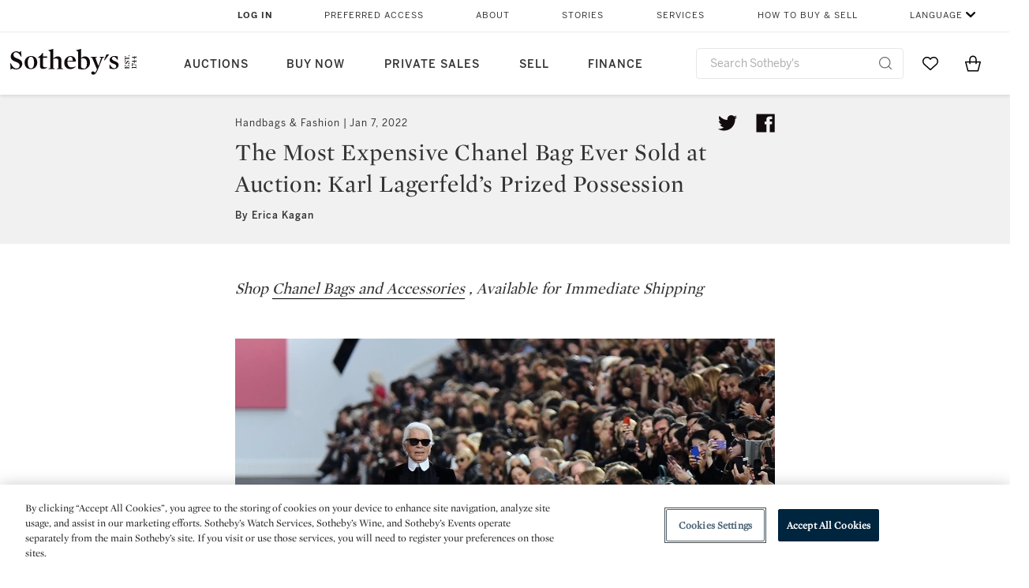

--- FILE ---
content_type: text/html;charset=UTF-8
request_url: https://www.sothebys.com/en/articles/the-most-expensive-chanel-bag-ever-sold-at-auction-karl-lagerfelds-prized-possession
body_size: 27626
content:
<!DOCTYPE html>
<html class="ArticlePage" lang="en">
    <head>
    <meta charset="UTF-8">

    
    <link rel="preconnect" href="https://cdn.fonts.net">
    <link rel="stylesheet"
        href="https://cdn.fonts.net/kit/604aed6c-1d0b-4404-bedd-e585cecd62fc/604aed6c-1d0b-4404-bedd-e585cecd62fc.css">
    
    
    <script src="https://cdn-ukwest.onetrust.com/scripttemplates/otSDKStub.js" type="text/javascript" charset="UTF-8"
        data-domain-script=7754d653-fe9e-40b1-b526-f0bb1a6ea107></script>
    <script src="/etc/designs/shared/js/stb-global.js"></script>
    
    
    <script>
        !(function () {
            var analytics = window.analytics = window.analytics || [];
            if (!analytics.initialize) {
                if (analytics.invoked) {
                    window.console && console.error && console.error("Segment snippet included twice.");
                } else {
                    analytics.invoked = !0;
                    analytics.methods = ["trackSubmit", "trackClick", "trackLink", "trackForm", "pageview", "identify", "reset", "group", "track", "ready", "alias", "debug", "page", "once", "off", "on"];
                    analytics.factory = function (t) { return function () { var e = Array.prototype.slice.call(arguments); e.unshift(t); analytics.push(e); return analytics } };
                    for (var t = 0; t < analytics.methods.length; t++) {
                        var e = analytics.methods[t];
                        analytics[e] = analytics.factory(e)
                    }
                    analytics.load = function (t, e) {
                        var n = document.createElement("script");
                        n.type = "text/javascript";
                        n.async = !0;
                        n.src = ("https:" === document.location.protocol ? "https://" : "http://") + "cdn.segment.com/analytics.js/v1/" + t + "/analytics.min.js";
                        var o = document.getElementsByTagName("script")[0];
                        o.parentNode.insertBefore(n, o);
                        analytics._loadOptions = e
                    };
                    analytics.SNIPPET_VERSION = "4.1.0";

                    // Fixed syntax for IE11 and consent manager check
                    if (!!navigator.userAgent.match(/Trident\/7\./)) {
                        analytics.load("3DPSfpG4OjRBGEMqXhG0ZZsFghihTZso");
                    }
                }
            }
        })();

        function OptanonWrapper() {
            const isPreview = window.name.includes('PreviewFrame-preview')

            window.addEventListener('animationend', event => {
                const onetrustLoaded = event.animationName === 'onetrust-fade-in'
                if (onetrustLoaded && isPreview && window.Optanon) window.Optanon.Close()
            })

            if (!navigator.userAgent.match(/Trident\/7\./) && !isPreview) { // disable on IE11
                const DEBUG_LABEL = 'SEGMENT_DEBUG';
                const debug = window.localStorage.getItem(DEBUG_LABEL) === 'true';

                try {
                    if (hasCookie('OptanonConsent')) {
                        window.SothebysShared.findSegmentIntegrations("3DPSfpG4OjRBGEMqXhG0ZZsFghihTZso").then(
                            function (integrations) {
                                analytics.load("3DPSfpG4OjRBGEMqXhG0ZZsFghihTZso", {
                                    integrations: integrations
                                });
                                window.addEventListener("OTConsentApplied", onOneTrustChanged);
                            });
                    }
                    function onOneTrustChanged() {
                        window.location.reload();
                    }
                } catch (e) {
                    if (debug) console.error(e);
                };

                function hasCookie(name) {
                    return getCookie(name) != null;
                }

                function getCookie(name) {
                    let match = document.cookie.match(new RegExp('(^| )' + name + '=([^;]+)'));
                    if (match) return match[2];
                }
            }
        }
    </script>
    <link rel="preload" as="script" href="https://sothebys-com.brightspotcdn.com/resource/00000169-4eb2-d078-adfb-6eb2e0750000/styleguide/react/sothebys-components-with-react.min.bf9bd6ca1145aea0575d5e8c34145721.gz.js">
    <link rel="stylesheet" href="https://sothebys-com.brightspotcdn.com/resource/00000169-4eb2-d078-adfb-6eb2e0750000/styleguide/All.min.414daa50e834d99d20720cc4068c1c75.gz.css"><style>.ErrorPage-body {text-align: center; max-width: 667px; margin: 30px auto;}
.ErrorPage-body h1 {
  font-size: 100px;
  line-height: 1;
  letter-spacing: 2.6px;
  font-weight: 400;
  padding-bottom: 20px;
}
.ErrorPage-body h3 {
  font-size: 32px;
  font-weight: 300;
  line-height: 1.25;
  letter-spacing: 2px;
  padding: 0 10px 28px;
  max-width: 440px;
  margin: 0 auto;
}
.ErrorPage-body p {
  font-size: 20px;
  line-height: 1.2;
  padding: 0 10px 30px;
}</style>
<style>.TravexPage-black-background-container[data-white-background] .TravexLocation-eventDateRange {
    color: #000;
}</style>
<style>@media only screen and (max-width: 767px) {
   .AlgoliaGeographicSearchPage .listview-results { grid-template-columns: minmax(100px, 1fr); }
}</style>
<style>.ServiceDetailPage-aside .Address {
    display: none;
}</style>
<style>[data-preferred-content] .GallerySlide-actions {
    display: none;
}</style>
<style>.SearchModule-results .Card dynamic-cta:nth-of-type(odd) a[href] { display: none; }
.SearchModule-results .Card dynamic-cta:nth-of-type(odd) a[href*='http'] { display: flex; }</style>
<style></style><meta name="segment-site-verification" content="XB3b8DBgKNAcJ3nmgDYEFFkbV2OS4QD7"><style></style>
<style></style> <meta name="google-site-verification" content="jatOijsUDn6t0MH8uZbjbex1rYj2tgZZa_x1TAU32To"/> <style></style>
<style>@media only screen and (min-width: 768px) {
.DynamicCarousel-items[data-four-wide] .DynamicCarousel-items-item .Card .Image-uncropped, .MosaicCarousel-items[data-four-wide] .MosaicCarousel-items-item .Card .Image-uncropped {
    max-height: 376px;
    max-width: 100%;
}
}</style>
<style>aside [class$="-cta"] {
    display: block;
    text-align: left;
    margin: 0;
    min-width: unset;
    max-width: unset;
}
aside [class$="-cta"]:empty {
    display: none;
}</style>
<meta name="viewport" content="width=device-width, initial-scale=1"><title>The Most Expensive Chanel Bag Ever Sold at Auction: Karl Lagerfeld’s Prized Possession | Handbags &amp; Fashion | Sotheby’s</title>

    <meta name="description" content="Shop Chanel Bags and Accessories, Available for Immediate Shipping">
    <link rel="canonical" href="https://www.sothebys.com/en/articles/the-most-expensive-chanel-bag-ever-sold-at-auction-karl-lagerfelds-prized-possession">
    <meta name="brightspot.contentId" content="0000017e-3559-d65c-adfe-35d9921d0002">

    <meta property="og:title" content="The Most Expensive Chanel Bag Ever Sold at Auction: Karl Lagerfeld’s Prized Possession">

    <meta property="og:url" content="https://www.sothebys.com/en/articles/the-most-expensive-chanel-bag-ever-sold-at-auction-karl-lagerfelds-prized-possession">

<meta property="og:image" content="https://sothebys-com.brightspotcdn.com/cd/a9/97302c674364bd27e22b35fbf9b1/gettyimages-182580185.jpg">


<meta property="og:image:url" content="https://sothebys-com.brightspotcdn.com/cd/a9/97302c674364bd27e22b35fbf9b1/gettyimages-182580185.jpg">

    <meta property="og:image:secure_url" content="https://sothebys-com.brightspotcdn.com/cd/a9/97302c674364bd27e22b35fbf9b1/gettyimages-182580185.jpg">

<meta property="og:image:width" content="2406">
<meta property="og:image:height" content="1604">
    <meta property="og:image:type" content="image">

    <meta property="og:image:alt" content="Karl Lagerfeld ">



    <meta property="og:description" content="Shop Chanel Bags and Accessories, Available for Immediate Shipping">

    <meta property="og:locale" content="en">

    <meta property="og:locale:alternate" content="en">

    <meta property="og:site_name" content="Sothebys.com">


    <meta property="og:type" content="article">

    <meta property="article:author" content="Erica Kagan">

    <meta property="article:published_time" content="2022-01-07T17:40:50.34">

    <meta property="article:modified_time" content="2022-08-02T15:37:11.903">

    <meta property="article:tag" content="Buy Now">

    <meta property="article:tag" content="Fashion">

<meta name="twitter:card" content="summary_large_image"/>





    <meta name="twitter:description" content="Shop Chanel Bags and Accessories, Available for Immediate Shipping"/>



    
    
    <meta name="twitter:image" content="https://sothebys-com.brightspotcdn.com/cd/a9/97302c674364bd27e22b35fbf9b1/gettyimages-182580185.jpg"/>
    



    <meta name="twitter:image:alt" content="Karl Lagerfeld "/>







    <meta name="twitter:title" content="The Most Expensive Chanel Bag Ever Sold at Auction: Karl Lagerfeld’s Prized Possession"/>



    <meta property="fb:app_id" content="939141536887366">

    <meta property="fb:pages" content="101894826563370">



    
        <meta property="article:sr_section" content="Handbags &amp; Fashion">
    
<meta property="article:tag" content="Chanel"><meta property="article:tag" content="Chanel"><meta property="article:tag" content="Luxury"><meta property="article:tag" content="New York"><meta property="article:tag" content="London"><meta property="article:tag" content="Hong Kong"><link rel="alternate" href="https://www.sothebys.com/en/articles/the-most-expensive-chanel-bag-ever-sold-at-auction-karl-lagerfelds-prized-possession" hreflang="en" /><link rel="apple-touch-icon"sizes="180x180"href="/apple-touch-icon.png">
<link rel="icon"type="image/png"href="/favicon-32x32.png">
<link rel="icon"type="image/png"href="/favicon-16x16.png">

    <script type="application/ld+json">{
  "@context" : "http://schema.org",
  "@type" : "Article",
  "author" : [ {
    "@context" : "http://schema.org",
    "@type" : "Person",
    "description" : "Erica Kagan is a freelance writer for Sotheby’s.",
    "email" : "Erica.Kagan@sothebys.com",
    "name" : "Erica Kagan"
  } ],
  "dateModified" : "2022-08-02T15:37:11.903Z",
  "datePublished" : "2022-01-07T17:40:50.340Z",
  "description" : "Shop Chanel Bags and Accessories, Available for Immediate Shipping",
  "headline" : "The Most Expensive Chanel Bag Ever Sold at Auction: Karl Lagerfeld’s Prized Possession",
  "image" : [ {
    "@context" : "http://schema.org",
    "@type" : "ImageObject",
    "height" : "675",
    "name" : "Karl Lagerfeld ",
    "url" : "https://sothebys-com.brightspotcdn.com/dims4/default/c22e047/2147483647/strip/false/crop/2406x1353+0+86/resize/1200x675!/quality/90/?url=http%3A%2F%2Fsothebys-brightspot.s3.amazonaws.com%2Fdotcom%2Fcd%2Fa9%2F97302c674364bd27e22b35fbf9b1%2Fgettyimages-182580185.jpg",
    "width" : "1200"
  }, {
    "@context" : "http://schema.org",
    "@type" : "ImageObject",
    "height" : "850",
    "name" : "Karl Lagerfeld ",
    "url" : "https://sothebys-com.brightspotcdn.com/dims4/default/5391d68/2147483647/strip/false/crop/1887x1604+0+0/resize/1000x850!/quality/90/?url=http%3A%2F%2Fsothebys-brightspot.s3.amazonaws.com%2Fdotcom%2Fcd%2Fa9%2F97302c674364bd27e22b35fbf9b1%2Fgettyimages-182580185.jpg",
    "width" : "1000"
  }, {
    "@context" : "http://schema.org",
    "@type" : "ImageObject",
    "height" : "900",
    "name" : "Karl Lagerfeld ",
    "url" : "https://sothebys-com.brightspotcdn.com/dims4/default/37261f8/2147483647/strip/false/crop/1604x1604+35+0/resize/900x900!/quality/90/?url=http%3A%2F%2Fsothebys-brightspot.s3.amazonaws.com%2Fdotcom%2Fcd%2Fa9%2F97302c674364bd27e22b35fbf9b1%2Fgettyimages-182580185.jpg",
    "width" : "900"
  } ],
  "mainEntityOfPage" : {
    "@type" : "WebPage",
    "@id" : "https://www.sothebys.com/en/articles/the-most-expensive-chanel-bag-ever-sold-at-auction-karl-lagerfelds-prized-possession"
  },
  "name" : "The Most Expensive Chanel Bag Ever Sold at Auction: Karl Lagerfeld’s Prized Possession | Handbags & Fashion | Sotheby’s",
  "publisher" : {
    "@context" : "http://schema.org",
    "@type" : "Organization",
    "contactPoint" : [ {
      "@context" : "http://schema.org",
      "@type" : "ContactPoint",
      "areaServed" : [ "US" ],
      "contactType" : "customer service",
      "telephone" : "+1 212 606 7000"
    }, {
      "@context" : "http://schema.org",
      "@type" : "ContactPoint",
      "areaServed" : [ "UK" ],
      "contactType" : "customer service",
      "telephone" : "+44 (0) 20 7293 5000"
    } ],
    "logo" : {
      "@context" : "http://schema.org",
      "@type" : "ImageObject",
      "height" : "60",
      "name" : "Sotheby's",
      "url" : "https://sothebys-com.brightspotcdn.com/dims4/default/6459e22/2147483647/strip/false/crop/200x60+0+0/resize/200x60!/quality/90/?url=http%3A%2F%2Fsothebys-brightspot.s3.amazonaws.com%2Fdotcom%2Ffa%2F1e%2F824c9f1d4e4f9fb495368c7bafdc%2Ftest-sothebys-logo-200x60-1.png",
      "width" : "200"
    },
    "name" : "Sotheby's",
    "url" : "https://www.sothebys.com"
  },
  "url" : "https://www.sothebys.com/en/articles/the-most-expensive-chanel-bag-ever-sold-at-auction-karl-lagerfelds-prized-possession"
}</script>
    
    <link rel="amphtml" href="https://www.sothebys.com/en/articles/the-most-expensive-chanel-bag-ever-sold-at-auction-karl-lagerfelds-prized-possession?_amp=true">
    
    <script>
        !function () { "use strict"; !function () { if (void 0 === window.Reflect || void 0 === window.customElements || window.customElements.polyfillWrapFlushCallback) return; const t = HTMLElement; window.HTMLElement = { HTMLElement: function () { return Reflect.construct(t, [], this.constructor) } }.HTMLElement, HTMLElement.prototype = t.prototype, HTMLElement.prototype.constructor = HTMLElement, Object.setPrototypeOf(HTMLElement, t) }() }();
    </script>
    
    <script>
        !function () { "use strict"; var n, t = !1, o = [], d = !1; function e() { window.WebComponents.ready = !0, document.dispatchEvent(new CustomEvent("WebComponentsReady", { bubbles: !0 })) } function i() { window.customElements && customElements.polyfillWrapFlushCallback && customElements.polyfillWrapFlushCallback(function (e) { n = e, d && n() }) } function r() { window.HTMLTemplateElement && HTMLTemplateElement.bootstrap && HTMLTemplateElement.bootstrap(window.document), t = !0, c().then(e) } function c() { d = !1; var e = o.map(function (e) { return e instanceof Function ? e() : e }); return o = [], Promise.all(e).then(function () { d = !0, n && n() }).catch(function (e) { console.error(e) }) } window.WebComponents = window.WebComponents || {}, window.WebComponents.ready = window.WebComponents.ready || !1, window.WebComponents.waitFor = window.WebComponents.waitFor || function (e) { e && (o.push(e), t && c()) }, window.WebComponents._batchCustomElements = i; var a = "webcomponents-loader.js", l = []; "attachShadow" in Element.prototype && "getRootNode" in Element.prototype && (!window.ShadyDOM || !window.ShadyDOM.force) || l.push("sd"), window.customElements && !window.customElements.forcePolyfill || l.push("ce"); var s, m, w, u = function () { var e = document.createElement("template"); if (!("content" in e)) return !0; if (!(e.content.cloneNode() instanceof DocumentFragment)) return !0; var n = document.createElement("template"); n.content.appendChild(document.createElement("div")), e.content.appendChild(n); var t = e.cloneNode(!0); return 0 === t.content.childNodes.length || 0 === t.content.firstChild.content.childNodes.length }(); window.Promise && Array.from && window.URL && window.Symbol && !u || (l = ["sd-ce-pf"]), l.length ? (s = "bundles/webcomponents-" + l.join("-") + ".js", m = window.WebComponents.root ? window.WebComponents.root + s : document.querySelector('script[src*="' + a + '"]').src.replace(a, s), (w = document.createElement("script")).src = m, "loading" === document.readyState ? (w.setAttribute("onload", "window.WebComponents._batchCustomElements()"), document.write(w.outerHTML), document.addEventListener("DOMContentLoaded", r)) : (w.addEventListener("load", function () { i(), r() }), w.addEventListener("error", function () { throw new Error("Could not load polyfill bundle" + m) }), document.head.appendChild(w))) : "complete" === document.readyState ? (t = !0, e()) : (window.addEventListener("load", r), window.addEventListener("DOMContentLoaded", function () { window.removeEventListener("load", r), r() })) }();
    </script>
    
    <meta name="brightspot.cached" content="true">

    <link rel="stylesheet" href="https://cdn.jsdelivr.net/npm/keen-slider@6.8.5/keen-slider.min.css" />
    <!-- Add Webcomponents Loader -->
    <script src="https://unpkg.com/@webcomponents/webcomponentsjs@2.5.0/webcomponents-loader.js"></script>

    <!-- Add Custom Elements ES5 Adapter -->
    <script src="https://unpkg.com/@webcomponents/webcomponentsjs@2.5.0/custom-elements-es5-adapter.js"></script>
    <script src="https://unpkg.com/@popperjs/core@2"></script>
    <script src="https://unpkg.com/tippy.js@6"></script>

    <script src="/core/page/ym-utils.js"></script>
    <script src="https://sothebys-com.brightspotcdn.com/resource/00000169-4eb2-d078-adfb-6eb2e0750000/styleguide/All.min.9bbb19ca52665991fb552ba33a16351c.gz.js" async></script><script>
    window.fbAsyncInit = function() {
    FB.init({
    
        appId : '939141536887366',
    
    xfbml : true,
    version : 'v2.9'
    });
    };
    (function(d, s, id){
    var js, fjs = d.getElementsByTagName(s)[0];
    if (d.getElementById(id)) {return;}
    js = d.createElement(s); js.id = id;
    js.src = "//connect.facebook.net/en_US/sdk.js";
    fjs.parentNode.insertBefore(js, fjs);
    }(document, 'script', 'facebook-jssdk'));
</script>
<script>!function(e){var o={};function t(r){if(o[r])return o[r].exports;var n=o[r]={i:r,l:!1,exports:{}};return e[r].call(n.exports,n,n.exports,t),n.l=!0,n.exports}t.m=e,t.c=o,t.d=function(e,o,r){t.o(e,o)||Object.defineProperty(e,o,{enumerable:!0,get:r})},t.r=function(e){"undefined"!=typeof Symbol&&Symbol.toStringTag&&Object.defineProperty(e,Symbol.toStringTag,{value:"Module"}),Object.defineProperty(e,"__esModule",{value:!0})},t.t=function(e,o){if(1&o&&(e=t(e)),8&o)return e;if(4&o&&"object"==typeof e&&e&&e.__esModule)return e;var r=Object.create(null);if(t.r(r),Object.defineProperty(r,"default",{enumerable:!0,value:e}),2&o&&"string"!=typeof e)for(var n in e)t.d(r,n,function(o){return e[o]}.bind(null,n));return r},t.n=function(e){var o=e&&e.__esModule?function(){return e.default}:function(){return e};return t.d(o,"a",o),o},t.o=function(e,o){return Object.prototype.hasOwnProperty.call(e,o)},t.p="",t(t.s=10)}([function(e,o,t){"use strict";Object.defineProperty(o,"__esModule",{value:!0}),o.getCampaigns=o.getCookie=o.removeCookie=o.setCookie=o.getQueryParam=o.isUrlSecure=void 0;var r=function(e){return e&&e.__esModule?e:{default:e}}(t(7)),n=function(e){if(e&&e.__esModule)return e;var o={};if(null!=e)for(var t in e)Object.prototype.hasOwnProperty.call(e,t)&&(o[t]=e[t]);return o.default=e,o}(t(3));var a=function(e,o){try{return e[o]}catch(e){}},i=(o.isUrlSecure=function(e){var o=new r.default(e);return!!o&&"https:"===o.protocol},o.getQueryParam=function(e,o){var t=new r.default(e,!0);if(!Array.isArray(o))return a(t.query,o);var n=void 0,i=!0,s=!1,u=void 0;try{for(var c,l=o[Symbol.iterator]();!(i=(c=l.next()).done);i=!0){var f=c.value,m=a(t.query,f);m&&(void 0===n&&(n={}),n[f]=m)}}catch(e){s=!0,u=e}finally{try{!i&&l.return&&l.return()}finally{if(s)throw u}}return null===n?void 0:n});o.setCookie=function(e){var o=e.name,t=e.value,r=e.expires,a=void 0===r?1:r,i=e.path,s={};a&&(s.expires=a),i&&(s.path=i),n.set(o,t,a)},o.removeCookie=function(e){n.remove(e)},o.getCookie=function(e){n.get(e)},o.getCampaigns=function(e){var o=i(e,["aecmp","cmp"]);if(o){var t=o.aecmp,r=o.cmp;return t||r}}},function(e,o,t){"use strict";Object.defineProperty(o,"__esModule",{value:!0}),o.campaign=void 0;var r=t(0);o.campaign=function(e){try{var o={cookieName:"aecmp",patterns:{alwaysIgnore:[/^Simple_Registration_Complete$/],ignoreIfPrior:[/^email_SimpleAccountWelcome_Estimates_zaius_\d{1,2}-[a-z]{1,3}-\d{1,2}$/i]}},t=function(e,o){return e.test(o)},n=(0,r.getCookie)(o.cookieName);n&&!0===o.patterns.alwaysIgnore.some(function(e){return t(e,n)})&&((0,r.removeCookie)(o.cookieName),n=void 0);var a=(0,r.getCampaigns)(e);if(!a)return;if(n&&n===a)return;if(!0===o.patterns.alwaysIgnore.some(function(e){return t(e,a)}))return;if(!n)return void(0,r.setCookie)({name:o.cookieName,value:a,expires:30});if(!0===o.patterns.ignoreIfPrior.some(function(e){return t(e,a)}))return;(0,r.setCookie)({name:o.cookieName,value:a,expires:30})}catch(e){console.error(e)}}},function(e,o,t){"use strict";Object.defineProperty(o,"__esModule",{value:!0}),o.traffic=void 0;var r=t(0);o.traffic=function(e,o){try{var t=(0,r.isUrlSecure)(o),n=function(e){return"AE-"+e},a={set:function(e,o){t?window.sessionStorage.setItem(n(e),"string"==typeof o?o:JSON.stringify(o)):(0,r.setCookie)({name:n(e),value:o})},get:function(e){if(t)return window.sessionStorage.getItem(n(e));(0,r.getCookie)(n(e))},remove:function(e){if(t)return window.sessionStorage.removeItem(n(e));(0,r.removeCookie)(n(e))},replace:function(e){if(t&&!window.sessionStorage.getItem(n(e))){var o=(0,r.getCookie)(n(e));o&&(window.sessionStorage.setItem(n(e),o),(0,r.removeCookie)(n(e)))}}},i=void 0,s=void 0,u=void 0,c=void 0,l=void 0,f={keyName:"aetrfc",referrer:e,types:{d:"direct",r:"referral",o:"organic",p:"paid",c:"campaign"},internalDomains:["sothebys.com","auth0.com","sothebys.io"],patterns:{alwaysIgnore:[/^Simple_Registration_Complete$/],ignoreIfPrior:[/^email_SimpleAccountWelcome_Estimates_zaius_\d{1,2}-[a-z]{1,3}-\d{1,2}$/i],href:/(?:https?:\/\/)?((?:[\w-.])+)(?:\/?$|(?:\/?[^\?]\/?)+)(?:(?:\?)([^#]+))?/i},searchEngines:[{n:"360.cn",u:["360.cn"],q:"q"},{n:"Alice",u:["www.alice.com","aliceadsl.fr"],q:"qs"},{n:"Alltheweb",u:["www.alltheweb.com"],q:"q"},{n:"Altavista",u:["www.altavista.com"],q:"q"},{n:"AOL",u:["www.aol.com"],q:["encquery, q, query"]},{n:"Ask",u:["www.ask.com","search.aol.","alicesuche.aol."],q:"q"},{n:"Auone",u:["search.auone.jp"],q:"q"},{n:"Avg",u:["isearch.avg.com"],q:"q"},{n:"Babylon",u:["search.babylon.com"],q:"q"},{n:"Baidu",u:["www.baidu.com"],q:"wd, word"},{n:"Biglobe",u:["biglobe.ne.jp"],q:"q"},{n:"Bing",u:["www.bing."],q:"q"},{n:"Centrum.cz",u:["search.centrum.cz"],q:"q"},{n:"Comcast",u:["search.comcast.net"],q:"q"},{n:"Conduit",u:["search.conduit.com"],q:"q"},{n:"CNN",u:["www.cnn.com/SEARCH"],q:"query"},{n:"Daum",u:["www.daum.net"],q:"q"},{n:"Ekolay",u:["www.ekolay.net"],q:"q"},{n:"Eniro",u:["www.eniro.se"],q:"search_word"},{n:"Globo",u:["www.globo.com/busca"],q:"q"},{n:"go.mail.ru",u:["go.mail.ru"],q:"q"},{n:"Google",u:["www.google."],q:"q"},{n:"goo.ne",u:["goo.ne.jp"],q:"MT"},{n:"haosou.com",u:["www.haosou.com/s"],q:"q"},{n:"Incredimail",u:["search.incredimail.com"],q:"q"},{n:"Kvasir",u:["www.kvasir.no"],q:"q"},{n:"Live",u:["www.bing."],q:"q"},{n:"Lycos",u:["www.lycos."],q:"q"},{n:"Lycos",u:["search.lycos."],q:"query"},{n:"Mamma",u:["www.mamma.com"],q:"query"},{n:"MSN",u:["www.msn.com","money.msn.com","local.msn.com"],q:"q"},{n:"Mynet",u:["www.mynet.com"],q:"q"},{n:"Najdi",u:["najdi.si"],q:"q"},{n:"Naver",u:["www.naver.com"],q:"query"},{n:"Netscape",u:["search.netscape.com"],q:"query"},{n:"ONET",u:["szukaj.onet.pl"],q:"q, qt"},{n:"Ozu",u:["www.ozu.es"],q:"q"},{n:"PCHome",u:["www.pchome.com"],q:"q"},{n:"Rakuten",u:["rakuten."],q:"qt"},{n:"Rambler",u:["rambler.ru"],q:"query"},{n:"Search-results",u:["search-results.com"],q:"q"},{n:"search.smt.docomo",u:["search.smt.docomo.ne.jp"],q:"MT"},{n:"Sesam",u:["sesam.no"],q:"q"},{n:"Seznam",u:["www.seznam.cz"],q:"q"},{n:"So.com",u:["www.so.com/s"],q:"q"},{n:"Sogou",u:["www.sogou.com"],q:"query"},{n:"Startsiden",u:["www.startsiden.no/sok"],q:"q"},{n:"Szukacz",u:["www.szukacz.pl"],q:"q"},{n:"Terra",u:["buscador.terra.com.br"],q:"query"},{n:"Tut.by",u:["search.tut.by"],q:"query"},{n:"Ukr",u:["search.ukr.net"],q:"q"},{n:"Virgilio",u:["search.virgilio.it"],q:"qs"},{n:"Voila",u:["www.voila.fr"],q:"rdata"},{n:"Wirtulana Polska",u:["www.wp.pl"],q:"szukaj"},{n:"Yahoo",u:["www.yahoo.","yahoo.","m.yahoo.com"],q:"p"},{n:"Yandex",u:["www.yandex.com","yandex.ru"],q:"text"},{n:"Yam",u:["www.yam.com"],q:"k"}]},m=(0,r.getCampaigns)(o),p=!1;if(f.internalDomains.map(function(e){f.referrer.indexOf(e)>-1&&(p=!0)}),p)return void a.replace(f.keyName);var w=f.referrer.match(f.patterns.href);if(null===w)i=f.types.d;else{var h=w[1];l=h||"".toLowerCase();var y=null;f.searchEngines.map(function(e,o){(Array.isArray(e.u)?e.u:[e.u]).map(function(o){h.indexOf(o.toLowerCase())>-1&&(y=e)})});var d=null;try{d=f.referrer.split("?")[0]}catch(e){}u=d,null===y?i=f.types[m?"c":"r"]:(i=f.types[m?"p":"o"],s=y.n,c=function(o){if(!Array.isArray(o))return(0,r.getQueryParam)(e,o)||"";var t=(0,r.getQueryParam)(e,o);if(!t)return"";console.log(JSON.stringify(t,null,2));var n="";for(var a in t)n=n+(n?" ":"")+t[a];return n}(y.q))}var q={type:i,entry_path:window.location.pathname};s&&(q.source=s),l&&(q.domain=l),u&&(q.referring_url=u),c&&(q.keywords=c),a.set(f.keyName,q)}catch(e){console.error(e)}}},function(e,o,t){"use strict";Object.defineProperty(o,"__esModule",{value:!0});o.get=function(e){try{var o=new RegExp(e+"=([^;]+)").exec(document.cookie);try{return JSON.parse(o[1])}catch(e){return o[1]}}catch(e){}},o.set=function(e,o,t){var r=new Date;r.setTime(r.getTime()+86400*t*1e3),document.cookie=e+"="+JSON.stringify(o)+";expires="+r.toUTCString()+"; path=/"},o.remove=function(e){document.cookie=e+"=;expires=Thu, 01 Jan 1970 00:00:01 GMT; path=/"}},function(e,o,t){"use strict";var r=Object.prototype.hasOwnProperty;function n(e){return decodeURIComponent(e.replace(/\+/g," "))}o.stringify=function(e,o){o=o||"";var t=[];for(var n in"string"!=typeof o&&(o="?"),e)r.call(e,n)&&t.push(encodeURIComponent(n)+"="+encodeURIComponent(e[n]));return t.length?o+t.join("&"):""},o.parse=function(e){for(var o,t=/([^=?&]+)=?([^&]*)/g,r={};o=t.exec(e);){var a=n(o[1]),i=n(o[2]);a in r||(r[a]=i)}return r}},function(e,o,t){"use strict";e.exports=function(e,o){if(o=o.split(":")[0],!(e=+e))return!1;switch(o){case"http":case"ws":return 80!==e;case"https":case"wss":return 443!==e;case"ftp":return 21!==e;case"gopher":return 70!==e;case"file":return!1}return 0!==e}},function(e,o,t){"use strict";var r,n="function"==typeof Symbol&&"symbol"==typeof Symbol.iterator?function(e){return typeof e}:function(e){return e&&"function"==typeof Symbol&&e.constructor===Symbol&&e!==Symbol.prototype?"symbol":typeof e};r=function(){return this}();try{r=r||Function("return this")()||(0,eval)("this")}catch(e){"object"===("undefined"==typeof window?"undefined":n(window))&&(r=window)}e.exports=r},function(e,o,t){"use strict";(function(o){var r="function"==typeof Symbol&&"symbol"==typeof Symbol.iterator?function(e){return typeof e}:function(e){return e&&"function"==typeof Symbol&&e.constructor===Symbol&&e!==Symbol.prototype?"symbol":typeof e},n=t(5),a=t(4),i=/^([a-z][a-z0-9.+-]*:)?(\/\/)?([\S\s]*)/i,s=/^[A-Za-z][A-Za-z0-9+-.]*:\/\//,u=[["#","hash"],["?","query"],["/","pathname"],["@","auth",1],[NaN,"host",void 0,1,1],[/:(\d+)$/,"port",void 0,1],[NaN,"hostname",void 0,1,1]],c={hash:1,query:1};function l(e){var t,n=o&&o.location||{},a={},i=void 0===(e=e||n)?"undefined":r(e);if("blob:"===e.protocol)a=new m(unescape(e.pathname),{});else if("string"===i)for(t in a=new m(e,{}),c)delete a[t];else if("object"===i){for(t in e)t in c||(a[t]=e[t]);void 0===a.slashes&&(a.slashes=s.test(e.href))}return a}function f(e){var o=i.exec(e);return{protocol:o[1]?o[1].toLowerCase():"",slashes:!!o[2],rest:o[3]}}function m(e,o,t){if(!(this instanceof m))return new m(e,o,t);var i,s,c,p,w,h,y=u.slice(),d=void 0===o?"undefined":r(o),q=this,v=0;for("object"!==d&&"string"!==d&&(t=o,o=null),t&&"function"!=typeof t&&(t=a.parse),o=l(o),i=!(s=f(e||"")).protocol&&!s.slashes,q.slashes=s.slashes||i&&o.slashes,q.protocol=s.protocol||o.protocol||"",e=s.rest,s.slashes||(y[2]=[/(.*)/,"pathname"]);v<y.length;v++)c=(p=y[v])[0],h=p[1],c!=c?q[h]=e:"string"==typeof c?~(w=e.indexOf(c))&&("number"==typeof p[2]?(q[h]=e.slice(0,w),e=e.slice(w+p[2])):(q[h]=e.slice(w),e=e.slice(0,w))):(w=c.exec(e))&&(q[h]=w[1],e=e.slice(0,w.index)),q[h]=q[h]||i&&p[3]&&o[h]||"",p[4]&&(q[h]=q[h].toLowerCase());t&&(q.query=t(q.query)),i&&o.slashes&&"/"!==q.pathname.charAt(0)&&(""!==q.pathname||""!==o.pathname)&&(q.pathname=function(e,o){for(var t=(o||"/").split("/").slice(0,-1).concat(e.split("/")),r=t.length,n=t[r-1],a=!1,i=0;r--;)"."===t[r]?t.splice(r,1):".."===t[r]?(t.splice(r,1),i++):i&&(0===r&&(a=!0),t.splice(r,1),i--);return a&&t.unshift(""),"."!==n&&".."!==n||t.push(""),t.join("/")}(q.pathname,o.pathname)),n(q.port,q.protocol)||(q.host=q.hostname,q.port=""),q.username=q.password="",q.auth&&(p=q.auth.split(":"),q.username=p[0]||"",q.password=p[1]||""),q.origin=q.protocol&&q.host&&"file:"!==q.protocol?q.protocol+"//"+q.host:"null",q.href=q.toString()}m.prototype={set:function(e,o,t){var r=this;switch(e){case"query":"string"==typeof o&&o.length&&(o=(t||a.parse)(o)),r[e]=o;break;case"port":r[e]=o,n(o,r.protocol)?o&&(r.host=r.hostname+":"+o):(r.host=r.hostname,r[e]="");break;case"hostname":r[e]=o,r.port&&(o+=":"+r.port),r.host=o;break;case"host":r[e]=o,/:\d+$/.test(o)?(o=o.split(":"),r.port=o.pop(),r.hostname=o.join(":")):(r.hostname=o,r.port="");break;case"protocol":r.protocol=o.toLowerCase(),r.slashes=!t;break;case"pathname":case"hash":if(o){var i="pathname"===e?"/":"#";r[e]=o.charAt(0)!==i?i+o:o}else r[e]=o;break;default:r[e]=o}for(var s=0;s<u.length;s++){var c=u[s];c[4]&&(r[c[1]]=r[c[1]].toLowerCase())}return r.origin=r.protocol&&r.host&&"file:"!==r.protocol?r.protocol+"//"+r.host:"null",r.href=r.toString(),r},toString:function(e){e&&"function"==typeof e||(e=a.stringify);var o,t=this,n=t.protocol;n&&":"!==n.charAt(n.length-1)&&(n+=":");var i=n+(t.slashes?"//":"");return t.username&&(i+=t.username,t.password&&(i+=":"+t.password),i+="@"),i+=t.host+t.pathname,(o="object"===r(t.query)?e(t.query):t.query)&&(i+="?"!==o.charAt(0)?"?"+o:o),t.hash&&(i+=t.hash),i}},m.extractProtocol=f,m.location=l,m.qs=a,e.exports=m}).call(this,t(6))},function(e,o,t){"use strict";Object.defineProperty(o,"__esModule",{value:!0}),o.affiliate=void 0;var r=t(0);o.affiliate=function(e){try{var o=(0,r.getQueryParam)(e,["ranSiteID","clickdate"]);if(!o)return;var t=o.ranSiteID,n=o.clickdate;if(!t||!n)return;(0,r.removeCookie)("aeaffd"),(0,r.setCookie)({name:"aeaffd",value:{click_date:n,site_id:t},expires:30})}catch(e){console.error(e)}}},function(e,o,t){"use strict";var r=t(8),n=t(2),a=t(1);try{var i=window.location.href,s=document.referrer;(0,r.affiliate)(i),(0,n.traffic)(s,i),(0,a.campaign)(i)}catch(e){console.error(e)}},function(e,o,t){e.exports=t(9)}]);</script>
<script>(function() {    
    var getCookie = function(name) {
      var value = "; " + document.cookie;
      var parts = value.split("; " + name + "=");
      if (parts.length == 2) return parts.pop().split(";").shift();
    }

    var aecmpCookie = getCookie('aecmp');
    if (aecmpCookie !== undefined) {
        document.cookie = 'aecmp=' + encodeURI(decodeURI(getCookie('aecmp'))) +  ';path=/;expires=' + new Date(new Date().getTime() + 60*60*24*30*1000).toUTCString();
    }
})();</script>
</head>

    <body class="ArticlePage-body" data-redactable-token="-----BEGIN PUBLIC [base64]/McLQIDAQAB-----END PUBLIC KEY-----"
    data-page-properties='{
      "0": "","jwt_key_prefix": "http://schemas.sothebys.com","auth0Domain": [&quot;accounts.sothebys.com&quot;],"auth0ClientID": "T7hr3mPabRS4lVwwyVr7gqCzF8Lg0m7s","auth0Audience": "https://customer.api.sothebys.com","jwtIssuer": "www.sothebys.com","domain": "sothebys.com","vikingCustomerApi": "https://customerapi.prod.sothelabs.com/graphql"}'
    data-tracking='{"content_type": "Articles","department_category": "Handbags &amp; Fashion","name": "Articles: The Most Expensive Chanel Bag Ever Sold at Auction: Karl Lagerfeld’s Prized Possession","editorial_content": "/en/articles/the-most-expensive-chanel-bag-ever-sold-at-auction-karl-lagerfelds-prized-possession","topic": "Handbags &amp; Fashion","related_sales": "No Related Sale","language": "English","author": "Erica Kagan","date_published": "January 7, 2022 12:40 PM",
    "preferred_content": "false"
    }'>
        <svg xmlns="http://www.w3.org/2000/svg" version="1.1" style="display:none" id="iconsMap">
            <symbol id="chevron" viewBox="0 0 24 13" role="presentation">
                <title>Chevron</title>
                <path d="M23.0287589,11.9714057 C23.2542377,12.192216 23.6160264,12.1884314 23.8368367,11.9629526 C24.057647,11.7374739 24.0538624,11.3756851 23.8283836,11.1548748 L12.6042778,0.163163174 C12.3842387,-0.0523200037 12.0330147,-0.0546587542 11.8101255,0.157875028 L0.177089588,11.2504423 C-0.0513097512,11.4682302 -0.0599119823,11.8299365 0.157875968,12.0583359 C0.375663918,12.2867352 0.737370183,12.2953374 0.965769522,12.0775495 L12.1991742,1.36604663 L23.0287589,11.9714057 Z"></path>
            </symbol>
        </svg>
        <div data-sothebys-component-url="header" data-brightspot-hosted="true"></div>
        
        <div class="ArticlePage-info-container">
            <div class="ArticlePage-info">
                
                    <div class="ArticlePage-actions"><div class="ActionBar">
    
        <ul class="ActionBar-items">
            
                <li class="ActionBar-items-item"><a class="TwitterTweetButton" aria-label="Tweet this article" data-icon="Tweet" href="https://twitter.com/intent/tweet?url=https://www.sothebys.com/en/articles/the-most-expensive-chanel-bag-ever-sold-at-auction-karl-lagerfelds-prized-possession&text=The%20Most%20Expensive%20Chanel%20Bag%20Ever%20Sold%20at%20Auction%3A%20Karl%20Lagerfeld%E2%80%99s%20Prized%20Possession"
    target="_blank"
><svg class="TwitterSvg" width="30px" height="25px" viewBox="0 0 30 25" version="1.1" xmlns="http://www.w3.org/2000/svg" xmlns:xlink="http://www.w3.org/1999/xlink">
    <!-- Generator: Sketch 49 (51002) - http://www.bohemiancoding.com/sketch -->
    <desc>Created with Sketch.</desc>
    <defs></defs>
    <g id="Symbols" stroke="none" stroke-width="1" fill="none" fill-rule="evenodd">
        <g id="Footer-1440" transform="translate(-409.000000, -42.000000)" fill="#130C0E" data-svg-fill>
            <g id="Social-Block-Footer">
                <g>
                    <g id="Group" transform="translate(207.000000, 28.000000)">
                        <path d="M232,16.8858743 C230.89615,17.3752814 229.709865,17.7064019 228.465046,17.8549905 C229.735496,17.0933441 230.71154,15.8869711 231.17116,14.4499221 C229.981758,15.1551117 228.66455,15.6673786 227.26283,15.9434278 C226.13993,14.7470992 224.540438,14 222.77019,14 C219.37101,14 216.61502,16.7556428 216.61502,20.1544767 C216.61502,20.6369566 216.669745,21.1066213 216.774693,21.557236 C211.659297,21.300583 207.124055,18.8500837 204.088553,15.1263638 C203.558621,16.0352133 203.25521,17.0926514 203.25521,18.220747 C203.25521,20.3560584 204.341742,22.2399123 205.993188,23.3437626 C204.984241,23.3115511 204.035213,23.0348092 203.205334,22.5738036 C203.204988,22.5994343 203.204988,22.6250649 203.204988,22.6513883 C203.204988,25.6332044 205.326445,28.1207643 208.142008,28.6863707 C207.625584,28.826993 207.081799,28.9024996 206.520695,28.9024996 C206.123766,28.9024996 205.738267,28.8637072 205.362466,28.7920106 C206.145587,31.2369682 208.41875,33.0165676 211.112048,33.0660971 C209.005484,34.7171968 206.351671,35.7008601 203.468221,35.7008601 C202.971194,35.7008601 202.481441,35.6717659 202,35.6149628 C204.723778,37.3613116 207.958783,38.3803036 211.434855,38.3803036 C222.755643,38.3803036 228.946834,29.0015586 228.946834,20.8683253 C228.946834,20.6012815 228.940599,20.3359695 228.928823,20.0720429 C230.131386,19.204064 231.17497,18.1203025 232,16.8858743" id="Fill-13"></path>
                    </g>
                </g>
            </g>
        </g>
    </g>
</svg>
</a>
</li>
            
                <li class="ActionBar-items-item"><a class="FacebookShareButton" aria-label="Share article on facebook" data-icon="Facebook"
    href="https://www.facebook.com/dialog/share?app_id=939141536887366&display=popup&href=https://www.sothebys.com/en/articles/the-most-expensive-chanel-bag-ever-sold-at-auction-karl-lagerfelds-prized-possession"
    target="_blank"
><svg class="FacebookSvg" width="31px" height="30px" viewBox="0 0 31 30" version="1.1" xmlns="http://www.w3.org/2000/svg" xmlns:xlink="http://www.w3.org/1999/xlink">
    <!-- Generator: Sketch 49 (51002) - http://www.bohemiancoding.com/sketch -->
    <desc>Created with Sketch.</desc>
    <defs></defs>
    <g id="Symbols" stroke="none" stroke-width="1" fill="none" fill-rule="evenodd">
        <g id="Footer-1440" transform="translate(-588.000000, -39.000000)" fill="#130C0E" data-svg-fill>
            <g id="Social-Block-Footer">
                <g>
                    <g id="Group" transform="translate(207.000000, 28.000000)">
                        <path d="M381.621862,41 L411.621862,41 L411.621862,11 L381.621862,11 L381.621862,41 Z M407.489798,19.4811718 L404.746529,19.4811718 C403.78699,19.4811718 403.443296,20.0303089 403.443296,20.7844057 L403.443296,23.3903901 L407.489798,23.3903901 L407.009303,27.9860299 L403.443296,27.9860299 L403.574102,40.9967129 L398.155724,40.9967129 L398.024917,27.9860299 L395.281648,27.9860299 L395.281648,23.3903901 L398.024917,23.3903901 L398.024917,20.7844057 C398.024917,17.6979262 399.053582,15.2292261 403.443296,15.0919418 L407.489798,15.0919418 L407.489798,19.4811718 Z" id="Fill-11"></path>
                    </g>
                </g>
            </g>
        </g>
    </g>
</svg>
</a>
</li>
            
        </ul>
    
</div>
</div>
                
                
                    <div class="ArticlePage-topicName">
                        
                            <a href="https://www.sothebys.com/en/departments/handbags-and-accessories">Handbags &amp; Fashion</a>
                        
                    </div>
                
                
                    <div class="ArticlePage-datePublished">Jan 7, 2022</div>
                
                
                    <h1 class="ArticlePage-headline">The Most Expensive Chanel Bag Ever Sold at Auction: Karl Lagerfeld’s Prized Possession</h1>
                

                <div class="ArticlePage-attribution">
                        By
                        Erica Kagan</div>
            </div>
        </div>
        
        <main class="ArticlePage-main">
            
            
            <article class="ArticlePage-mainContent">
                
                    <div class="ArticlePage-subHeadline">Shop <span class="Enhancement" data-inline>
            <span class="Enhancement-item">
                <a class="Link" href="https://www.sothebys.com/en/buy/handbags/chanel">Chanel Bags and Accessories</a>
            </span>
        </span>, Available for Immediate Shipping</div>
                
                
                    <div class="ArticlePage-articleBody">
                        <div class="RichTextArticleBody">
    
        <div class="RichTextArticleBody-body"><div class="Enhancement">
            <div class="Enhancement-item">
                <figure class="FigureWithAlignment" data-align-center>
    
        <picture>
    
    
        
            
        
    

    
    
        
    
        <source type="image/webp"  width="684"
     height="456"
    data-srcset="https://sothebys-com.brightspotcdn.com/dims4/default/d38d771/2147483647/strip/true/crop/2406x1604+0+0/resize/343x229!/format/webp/quality/90/?url=http%3A%2F%2Fsothebys-brightspot.s3.amazonaws.com%2Fdotcom%2Fcd%2Fa9%2F97302c674364bd27e22b35fbf9b1%2Fgettyimages-182580185.jpg 343w,https://sothebys-com.brightspotcdn.com/dims4/default/212acd5/2147483647/strip/true/crop/2406x1604+0+0/resize/548x365!/format/webp/quality/90/?url=http%3A%2F%2Fsothebys-brightspot.s3.amazonaws.com%2Fdotcom%2Fcd%2Fa9%2F97302c674364bd27e22b35fbf9b1%2Fgettyimages-182580185.jpg 548w,https://sothebys-com.brightspotcdn.com/dims4/default/1ae2deb/2147483647/strip/true/crop/2406x1604+0+0/resize/684x456!/format/webp/quality/90/?url=http%3A%2F%2Fsothebys-brightspot.s3.amazonaws.com%2Fdotcom%2Fcd%2Fa9%2F97302c674364bd27e22b35fbf9b1%2Fgettyimages-182580185.jpg 684w" srcset='[data-uri]'
/>
    

    
        <source width="684"
     height="456"
    data-srcset="https://sothebys-com.brightspotcdn.com/dims4/default/b505880/2147483647/strip/true/crop/2406x1604+0+0/resize/684x456!/quality/90/?url=http%3A%2F%2Fsothebys-brightspot.s3.amazonaws.com%2Fdotcom%2Fcd%2Fa9%2F97302c674364bd27e22b35fbf9b1%2Fgettyimages-182580185.jpg" srcset='[data-uri]'
/>
    

    
    
    <img class="Image lazyload " alt="Karl Lagerfeld " data-srcset="https://sothebys-com.brightspotcdn.com/dims4/default/21e9ab2/2147483647/strip/true/crop/2406x1604+0+0/resize/343x229!/quality/90/?url=http%3A%2F%2Fsothebys-brightspot.s3.amazonaws.com%2Fdotcom%2Fcd%2Fa9%2F97302c674364bd27e22b35fbf9b1%2Fgettyimages-182580185.jpg 343w,https://sothebys-com.brightspotcdn.com/dims4/default/cedce83/2147483647/strip/true/crop/2406x1604+0+0/resize/548x365!/quality/90/?url=http%3A%2F%2Fsothebys-brightspot.s3.amazonaws.com%2Fdotcom%2Fcd%2Fa9%2F97302c674364bd27e22b35fbf9b1%2Fgettyimages-182580185.jpg 548w,https://sothebys-com.brightspotcdn.com/dims4/default/b505880/2147483647/strip/true/crop/2406x1604+0+0/resize/684x456!/quality/90/?url=http%3A%2F%2Fsothebys-brightspot.s3.amazonaws.com%2Fdotcom%2Fcd%2Fa9%2F97302c674364bd27e22b35fbf9b1%2Fgettyimages-182580185.jpg 684w" width="684" height="456"
        data-src="https://sothebys-com.brightspotcdn.com/dims4/default/b505880/2147483647/strip/true/crop/2406x1604+0+0/resize/684x456!/quality/90/?url=http%3A%2F%2Fsothebys-brightspot.s3.amazonaws.com%2Fdotcom%2Fcd%2Fa9%2F97302c674364bd27e22b35fbf9b1%2Fgettyimages-182580185.jpg" src="[data-uri]"
    >

</picture>
    
    
        <figcaption class="FigureWithAlignment-caption">
            Karl Lagerfeld 
        </figcaption>
    
</figure>
            </div>
        </div><p></p><div class="Enhancement">
            <div class="Enhancement-item">
                <h2>An Instantly Recognizable Image</h2>

            </div>
        </div><p><span class="Indent"></span>
<br>Enigmatic, and almost mythical, <a class="Link" href="https://www.sothebys.com/en/articles/chanels-iconic-designers-coco-chanel-karl-lagerfeld">Karl Lagerfeld</a> is a pop culture icon, recognized far beyond the realm of luxury fashion. A distinctive caricature of legendary status, he embraced a personal wardrobe that reflected the iconic designs of an illustrious career. While he is best remembered for his regular uniform of a black suit, dark shades, oversized collar, a powdered white ponytail, and fingerless leather gloves, Lagerfeld’s style evolved dramatically over his six decade career. Naturally, his ponytail was not always powdered white, but once pitch-black with a matching beard. Karl Lagerfeld’s elusive, fascinating persona was never stagnant, and from the color of his suit to the width of his necktie, his style constantly evolved with him. When Karl Lagerfeld took the reins of <a class="Link" href="https://www.sothebys.com/en/articles/11-iconic-chanel-handbags-worth-collecting">Maison Chanel in 1983</a>, Coco Chanel had been gone for twelve years, and the brand was struggling. The death of its founder had left a vast void, and Chanel was in desperate need of a new iconic persona to fill it. Lagerfeld, like Coco, understood what it took to craft an instantly recognizable image, and he did just that.</p><div class="Enhancement">
            <div class="Enhancement-item">
                <figure class="FigureWithAlignment" data-align-center>
    
        <picture>
    
    
        
            
        
    

    
    
        
    
        <source type="image/webp"  width="684"
     height="528"
    data-srcset="https://sothebys-com.brightspotcdn.com/dims4/default/a60384a/2147483647/strip/true/crop/800x617+0+0/resize/343x265!/format/webp/quality/90/?url=http%3A%2F%2Fsothebys-brightspot.s3.amazonaws.com%2Fdotcom%2Fae%2Fe5%2F1e589dfe42f288bf3e217d82813f%2Fkarl-lagerfeld-chanel-tote.jfif 343w,https://sothebys-com.brightspotcdn.com/dims4/default/ffc1371/2147483647/strip/true/crop/800x617+0+0/resize/548x423!/format/webp/quality/90/?url=http%3A%2F%2Fsothebys-brightspot.s3.amazonaws.com%2Fdotcom%2Fae%2Fe5%2F1e589dfe42f288bf3e217d82813f%2Fkarl-lagerfeld-chanel-tote.jfif 548w,https://sothebys-com.brightspotcdn.com/dims4/default/26a5316/2147483647/strip/true/crop/800x617+0+0/resize/684x528!/format/webp/quality/90/?url=http%3A%2F%2Fsothebys-brightspot.s3.amazonaws.com%2Fdotcom%2Fae%2Fe5%2F1e589dfe42f288bf3e217d82813f%2Fkarl-lagerfeld-chanel-tote.jfif 684w" srcset='[data-uri]'
/>
    

    
        <source width="684"
     height="528"
    data-srcset="https://sothebys-com.brightspotcdn.com/dims4/default/a4606d1/2147483647/strip/true/crop/800x617+0+0/resize/684x528!/quality/90/?url=http%3A%2F%2Fsothebys-brightspot.s3.amazonaws.com%2Fdotcom%2Fae%2Fe5%2F1e589dfe42f288bf3e217d82813f%2Fkarl-lagerfeld-chanel-tote.jfif" srcset='[data-uri]'
/>
    

    
    
    <img class="Image lazyload " alt="Sotheby&#x27;s Sold the Most Expensive Chanel Bag Ever at Auction for $107,000" data-srcset="https://sothebys-com.brightspotcdn.com/dims4/default/bc94bc8/2147483647/strip/true/crop/800x617+0+0/resize/343x265!/quality/90/?url=http%3A%2F%2Fsothebys-brightspot.s3.amazonaws.com%2Fdotcom%2Fae%2Fe5%2F1e589dfe42f288bf3e217d82813f%2Fkarl-lagerfeld-chanel-tote.jfif 343w,https://sothebys-com.brightspotcdn.com/dims4/default/96950e3/2147483647/strip/true/crop/800x617+0+0/resize/548x423!/quality/90/?url=http%3A%2F%2Fsothebys-brightspot.s3.amazonaws.com%2Fdotcom%2Fae%2Fe5%2F1e589dfe42f288bf3e217d82813f%2Fkarl-lagerfeld-chanel-tote.jfif 548w,https://sothebys-com.brightspotcdn.com/dims4/default/a4606d1/2147483647/strip/true/crop/800x617+0+0/resize/684x528!/quality/90/?url=http%3A%2F%2Fsothebys-brightspot.s3.amazonaws.com%2Fdotcom%2Fae%2Fe5%2F1e589dfe42f288bf3e217d82813f%2Fkarl-lagerfeld-chanel-tote.jfif 684w" width="684" height="528"
        data-src="https://sothebys-com.brightspotcdn.com/dims4/default/a4606d1/2147483647/strip/true/crop/800x617+0+0/resize/684x528!/quality/90/?url=http%3A%2F%2Fsothebys-brightspot.s3.amazonaws.com%2Fdotcom%2Fae%2Fe5%2F1e589dfe42f288bf3e217d82813f%2Fkarl-lagerfeld-chanel-tote.jfif" src="[data-uri]"
    >

</picture>
    
    
        <figcaption class="FigureWithAlignment-caption">
            Karl Lagerfeld's Chanel Black Embossed Lambskin Tote Silver Hardware, circa 2010
        </figcaption>
    
</figure>
            </div>
        </div><p></p><div class="Enhancement">
            <div class="Enhancement-item">
                <h2>Karl’s Most Elusive Shoulder Bag</h2>

            </div>
        </div><p><span class="Indent"></span>
<br>Despite his designated role as the “channeler of Coco,” Karl Lagefeld rarely wore Chanel himself. “In Chanel, I look like my mother,” he once insisted, the mother he deemed a villain. Thus, considering their relative rarity, the Chanel items in his personal collection are of tremendous significance. Even more unique than Lagerfeld’s Chanel embellished fingerless gloves or the brooches he strapped to his neck tie, is his Black Embossed Lambskin Tote. Considering that the style was never released in Chanel boutiques or even worn down the runway of a show, this shoulder bag’s tremendous significance stems from its provenance. The attachment of Lagerfeld’s 2011 FIAC photo pass as a guest of Galerie Gmurzynska, and the adornment of a tag from the Chanel Paris-Bombay 2011/12 Metiers d’Art show, are the only visual hints of this elusive bag’s origin. An item as mysterious as the owner himself, its exact design never materialized beyond a prototype style in Karl Lagerfeld’s personal collection, arguably making it that much more special.</p><div class="Enhancement">
            <div class="Enhancement-item">
                <figure class="FigureWithAlignment" data-align-center>
    
        <picture>
    
    
        
            
        
    

    
    
        
    
        <source type="image/webp"  width="684"
     height="523"
    data-srcset="https://sothebys-com.brightspotcdn.com/dims4/default/fcb9f95/2147483647/strip/true/crop/800x612+0+0/resize/343x262!/format/webp/quality/90/?url=http%3A%2F%2Fsothebys-brightspot.s3.amazonaws.com%2Fdotcom%2F40%2F4f%2F3102cc334654bc2dbe8e4fb31646%2Fkarl-lagerfeld-chanel-close-up.jfif 343w,https://sothebys-com.brightspotcdn.com/dims4/default/557ff1f/2147483647/strip/true/crop/800x612+0+0/resize/548x419!/format/webp/quality/90/?url=http%3A%2F%2Fsothebys-brightspot.s3.amazonaws.com%2Fdotcom%2F40%2F4f%2F3102cc334654bc2dbe8e4fb31646%2Fkarl-lagerfeld-chanel-close-up.jfif 548w,https://sothebys-com.brightspotcdn.com/dims4/default/d643680/2147483647/strip/true/crop/800x612+0+0/resize/684x523!/format/webp/quality/90/?url=http%3A%2F%2Fsothebys-brightspot.s3.amazonaws.com%2Fdotcom%2F40%2F4f%2F3102cc334654bc2dbe8e4fb31646%2Fkarl-lagerfeld-chanel-close-up.jfif 684w" srcset='[data-uri]'
/>
    

    
        <source width="684"
     height="523"
    data-srcset="https://sothebys-com.brightspotcdn.com/dims4/default/ebcaa8c/2147483647/strip/true/crop/800x612+0+0/resize/684x523!/quality/90/?url=http%3A%2F%2Fsothebys-brightspot.s3.amazonaws.com%2Fdotcom%2F40%2F4f%2F3102cc334654bc2dbe8e4fb31646%2Fkarl-lagerfeld-chanel-close-up.jfif" srcset='[data-uri]'
/>
    

    
    
    <img class="Image lazyload " alt="Most Expensive Chanel Bag Sold at Auction, Owned by Karl Lagerfeld " data-srcset="https://sothebys-com.brightspotcdn.com/dims4/default/e6492cb/2147483647/strip/true/crop/800x612+0+0/resize/343x262!/quality/90/?url=http%3A%2F%2Fsothebys-brightspot.s3.amazonaws.com%2Fdotcom%2F40%2F4f%2F3102cc334654bc2dbe8e4fb31646%2Fkarl-lagerfeld-chanel-close-up.jfif 343w,https://sothebys-com.brightspotcdn.com/dims4/default/94bd321/2147483647/strip/true/crop/800x612+0+0/resize/548x419!/quality/90/?url=http%3A%2F%2Fsothebys-brightspot.s3.amazonaws.com%2Fdotcom%2F40%2F4f%2F3102cc334654bc2dbe8e4fb31646%2Fkarl-lagerfeld-chanel-close-up.jfif 548w,https://sothebys-com.brightspotcdn.com/dims4/default/ebcaa8c/2147483647/strip/true/crop/800x612+0+0/resize/684x523!/quality/90/?url=http%3A%2F%2Fsothebys-brightspot.s3.amazonaws.com%2Fdotcom%2F40%2F4f%2F3102cc334654bc2dbe8e4fb31646%2Fkarl-lagerfeld-chanel-close-up.jfif 684w" width="684" height="523"
        data-src="https://sothebys-com.brightspotcdn.com/dims4/default/ebcaa8c/2147483647/strip/true/crop/800x612+0+0/resize/684x523!/quality/90/?url=http%3A%2F%2Fsothebys-brightspot.s3.amazonaws.com%2Fdotcom%2F40%2F4f%2F3102cc334654bc2dbe8e4fb31646%2Fkarl-lagerfeld-chanel-close-up.jfif" src="[data-uri]"
    >

</picture>
    
    
        <figcaption class="FigureWithAlignment-caption">
            Worn by Karl Lagerfeld, features an Entry Pass Fiac 2011 with his photo, and the Paris Bombay 2011/12 Runway tag
        </figcaption>
    
</figure>
            </div>
        </div><p></p><div class="Enhancement">
            <div class="Enhancement-item">
                <h2>Sotheby’s Record-Smashing Estate Sale</h2>

            </div>
        </div><p><span class="Indent"></span>
<br>It was a brisk night in Paris, and the second live sale of a buzzworthy three-part auction series, dedicated to the estate of Karl Lagerfeld, was finally underway. The auction opened with one of the estate’s most coveted pieces: Lagerfeld’s personal Chanel croc-embossed lambskin tote. Instantly, a world record was set. The bag went for a hammer price of €94,500 ($107,000), making it the most expensive Chanel bag ever sold at auction. Prior to this unprecedented sale, the record price for a Chanel bag at auction was $32,500 (as set in 2018). Over 500 bidders from more than 25 different countries took part in this extraordinary Paris auction. “Act two of the Karl sale has kept its promises, following the historic success of the inaugural Monaco sale,” exclaimed Pierre Mothes, vice president of Sotheby’s France. “Collectors from the world over, snapping up Karl Lagerfeld’s objects and designs, have consecrated his status as a fashion icon. The ‘Kaiser’ would surely have been moved by this immense public success.” A resounding success, the Paris sale generated $4.9 million (three times above the high presale estimate), bringing the two-part auction total to $18.4 million, with the third installment scheduled for March 2022.</p><div class="Enhancement">
            <div class="Enhancement-item">
                
    

<div class="DynamicCarousel" data-carousel
    
    data-collapsible-module data-is-collapsed="false"
    
     >
    
        <div data-collapsible-title>
        
        
    <h2 class="DynamicCarousel-title"
         data-nav-title="Available For Immediate Purchase"
        >
        Available For Immediate Purchase
    </h2>


        

        
            <svg xmlns="http://www.w3.org/2000/svg" version="1.1">
                <use xlink:href="#chevron"/>
            </svg>
        </div>
    
    
        <div data-collapsible-area>
    
        

        
    <div class="DynamicCarousel-items data-card-carousel" data-card-carousel data-four-wide data-length="10" role="list">
        
            <div class="DynamicCarousel-items-item" role="listitem">
                <div class="Card data-type-retail"
    data-type="retail"
    
    
    data-has-cta
    
>
    
                <a aria-hidden="true" tabindex="-1" class="Link" href="https://www.sothebys.com/en/buy/_chanel-vintage-purple-quilted-flap-bag-gold-hardware-2307" aria-label="Chanel"><div class="Card-media" >
                                    <picture>
    
    
        
            
        
    

    
    
        
    
        <source type="image/webp"  width="330"
     height="330"
    data-srcset="https://sothebys-com.brightspotcdn.com/dims4/default/401fd37/2147483647/strip/true/crop/800x800+0+0/resize/255x255!/format/webp/quality/90/?url=https%3A%2F%2Fsothebys-md.brightspotcdn.com%2Fdims4%2Fdefault%2F1d92120%2F2147483647%2Fstrip%2Ftrue%2Fcrop%2F3543x3543%200%200%2Fresize%2F800x800%21%2Fquality%2F90%2F%3Furl%3Dhttp%3A%2F%2Fsothebys-brightspot.s3.amazonaws.com%2Fmedia-desk%2F82%2Fc5%2Fcfb11e3a43098eaaf473bb0d5918%2Fchanel-vintage-purple-quilted-flap-bag-gold-hardware-2307.jpg 255w,https://sothebys-com.brightspotcdn.com/dims4/default/ace3f33/2147483647/strip/true/crop/800x800+0+0/resize/330x330!/format/webp/quality/90/?url=https%3A%2F%2Fsothebys-md.brightspotcdn.com%2Fdims4%2Fdefault%2F1d92120%2F2147483647%2Fstrip%2Ftrue%2Fcrop%2F3543x3543%200%200%2Fresize%2F800x800%21%2Fquality%2F90%2F%3Furl%3Dhttp%3A%2F%2Fsothebys-brightspot.s3.amazonaws.com%2Fmedia-desk%2F82%2Fc5%2Fcfb11e3a43098eaaf473bb0d5918%2Fchanel-vintage-purple-quilted-flap-bag-gold-hardware-2307.jpg 330w" srcset='[data-uri]'
/>
    

    
        <source width="330"
     height="330"
    data-srcset="https://sothebys-com.brightspotcdn.com/dims4/default/7065e38/2147483647/strip/true/crop/800x800+0+0/resize/330x330!/quality/90/?url=https%3A%2F%2Fsothebys-md.brightspotcdn.com%2Fdims4%2Fdefault%2F1d92120%2F2147483647%2Fstrip%2Ftrue%2Fcrop%2F3543x3543%200%200%2Fresize%2F800x800%21%2Fquality%2F90%2F%3Furl%3Dhttp%3A%2F%2Fsothebys-brightspot.s3.amazonaws.com%2Fmedia-desk%2F82%2Fc5%2Fcfb11e3a43098eaaf473bb0d5918%2Fchanel-vintage-purple-quilted-flap-bag-gold-hardware-2307.jpg" srcset='[data-uri]'
/>
    

    
    
    <img class="Image-uncropped lazyload Image-uncropped" alt="" data-srcset="https://sothebys-com.brightspotcdn.com/dims4/default/d96f8ac/2147483647/strip/true/crop/800x800+0+0/resize/255x255!/quality/90/?url=https%3A%2F%2Fsothebys-md.brightspotcdn.com%2Fdims4%2Fdefault%2F1d92120%2F2147483647%2Fstrip%2Ftrue%2Fcrop%2F3543x3543%200%200%2Fresize%2F800x800%21%2Fquality%2F90%2F%3Furl%3Dhttp%3A%2F%2Fsothebys-brightspot.s3.amazonaws.com%2Fmedia-desk%2F82%2Fc5%2Fcfb11e3a43098eaaf473bb0d5918%2Fchanel-vintage-purple-quilted-flap-bag-gold-hardware-2307.jpg 255w,https://sothebys-com.brightspotcdn.com/dims4/default/7065e38/2147483647/strip/true/crop/800x800+0+0/resize/330x330!/quality/90/?url=https%3A%2F%2Fsothebys-md.brightspotcdn.com%2Fdims4%2Fdefault%2F1d92120%2F2147483647%2Fstrip%2Ftrue%2Fcrop%2F3543x3543%200%200%2Fresize%2F800x800%21%2Fquality%2F90%2F%3Furl%3Dhttp%3A%2F%2Fsothebys-brightspot.s3.amazonaws.com%2Fmedia-desk%2F82%2Fc5%2Fcfb11e3a43098eaaf473bb0d5918%2Fchanel-vintage-purple-quilted-flap-bag-gold-hardware-2307.jpg 330w" width="330" height="330"
        data-src="https://sothebys-com.brightspotcdn.com/dims4/default/7065e38/2147483647/strip/true/crop/800x800+0+0/resize/330x330!/quality/90/?url=https%3A%2F%2Fsothebys-md.brightspotcdn.com%2Fdims4%2Fdefault%2F1d92120%2F2147483647%2Fstrip%2Ftrue%2Fcrop%2F3543x3543%200%200%2Fresize%2F800x800%21%2Fquality%2F90%2F%3Furl%3Dhttp%3A%2F%2Fsothebys-brightspot.s3.amazonaws.com%2Fmedia-desk%2F82%2Fc5%2Fcfb11e3a43098eaaf473bb0d5918%2Fchanel-vintage-purple-quilted-flap-bag-gold-hardware-2307.jpg" src="[data-uri]"
    >

</picture>
                                </div>
    </a>

    <div class="Card-info-wrapper">
            <a class="Link" href="https://www.sothebys.com/en/buy/_chanel-vintage-purple-quilted-flap-bag-gold-hardware-2307">


        <div class="Card-info-container">
            
    <span class="sr-only">Type: retail</span>



            

            
    <div class="Card-title">Chanel</div>


            
    <div class="Card-titleWorkTxt">Vintage Purple Quilted Lambskin Small Classic Double Flap Bag Gold Hardware, 1989-1991</div>


            

            

            

            

            
    <div class="Card-salePrice">
        
                
                <div class="Card-salePrice">10,800 USD</div>
            
        
    </div>


            
            
        </div>
        <div class="Card-info-aside">
            

            

        </div>
        
        
            
        
            </a>
        
    </div>
    

</div>
            </div>
        
            <div class="DynamicCarousel-items-item" role="listitem">
                <div class="Card data-type-retail"
    data-type="retail"
    
    
    data-has-cta
    
>
    
                <a aria-hidden="true" tabindex="-1" class="Link" href="https://www.sothebys.com/en/buy/_chanel-vintage-berry-pink-shiny-alligator-mini-square-classic-flap-gold-hardware-1989-1991" aria-label="Chanel"><div class="Card-media" >
                                    <picture>
    
    
        
            
        
    

    
    
        
    
        <source type="image/webp"  width="330"
     height="330"
    data-srcset="https://sothebys-com.brightspotcdn.com/dims4/default/673c3c4/2147483647/strip/true/crop/800x800+0+0/resize/255x255!/format/webp/quality/90/?url=https%3A%2F%2Fsothebys-md.brightspotcdn.com%2Fdims4%2Fdefault%2F3d8ad73%2F2147483647%2Fstrip%2Ftrue%2Fcrop%2F3543x3543%200%200%2Fresize%2F800x800%21%2Fquality%2F90%2F%3Furl%3Dhttp%3A%2F%2Fsothebys-brightspot.s3.amazonaws.com%2Fmedia-desk%2F52%2Fc2%2F325c7e7d433da5c8fd7eb85c4bf7%2Fchanel-vintage-berry-pink-shiny-alligator-mini-square-classic-flap-gold-hardware-1989-1991mrkt-dglbr-t2-01.jpg 255w,https://sothebys-com.brightspotcdn.com/dims4/default/b17c5c5/2147483647/strip/true/crop/800x800+0+0/resize/330x330!/format/webp/quality/90/?url=https%3A%2F%2Fsothebys-md.brightspotcdn.com%2Fdims4%2Fdefault%2F3d8ad73%2F2147483647%2Fstrip%2Ftrue%2Fcrop%2F3543x3543%200%200%2Fresize%2F800x800%21%2Fquality%2F90%2F%3Furl%3Dhttp%3A%2F%2Fsothebys-brightspot.s3.amazonaws.com%2Fmedia-desk%2F52%2Fc2%2F325c7e7d433da5c8fd7eb85c4bf7%2Fchanel-vintage-berry-pink-shiny-alligator-mini-square-classic-flap-gold-hardware-1989-1991mrkt-dglbr-t2-01.jpg 330w" srcset='[data-uri]'
/>
    

    
        <source width="330"
     height="330"
    data-srcset="https://sothebys-com.brightspotcdn.com/dims4/default/dfb41e4/2147483647/strip/true/crop/800x800+0+0/resize/330x330!/quality/90/?url=https%3A%2F%2Fsothebys-md.brightspotcdn.com%2Fdims4%2Fdefault%2F3d8ad73%2F2147483647%2Fstrip%2Ftrue%2Fcrop%2F3543x3543%200%200%2Fresize%2F800x800%21%2Fquality%2F90%2F%3Furl%3Dhttp%3A%2F%2Fsothebys-brightspot.s3.amazonaws.com%2Fmedia-desk%2F52%2Fc2%2F325c7e7d433da5c8fd7eb85c4bf7%2Fchanel-vintage-berry-pink-shiny-alligator-mini-square-classic-flap-gold-hardware-1989-1991mrkt-dglbr-t2-01.jpg" srcset='[data-uri]'
/>
    

    
    
    <img class="Image-uncropped lazyload Image-uncropped" alt="" data-srcset="https://sothebys-com.brightspotcdn.com/dims4/default/ccf705a/2147483647/strip/true/crop/800x800+0+0/resize/255x255!/quality/90/?url=https%3A%2F%2Fsothebys-md.brightspotcdn.com%2Fdims4%2Fdefault%2F3d8ad73%2F2147483647%2Fstrip%2Ftrue%2Fcrop%2F3543x3543%200%200%2Fresize%2F800x800%21%2Fquality%2F90%2F%3Furl%3Dhttp%3A%2F%2Fsothebys-brightspot.s3.amazonaws.com%2Fmedia-desk%2F52%2Fc2%2F325c7e7d433da5c8fd7eb85c4bf7%2Fchanel-vintage-berry-pink-shiny-alligator-mini-square-classic-flap-gold-hardware-1989-1991mrkt-dglbr-t2-01.jpg 255w,https://sothebys-com.brightspotcdn.com/dims4/default/dfb41e4/2147483647/strip/true/crop/800x800+0+0/resize/330x330!/quality/90/?url=https%3A%2F%2Fsothebys-md.brightspotcdn.com%2Fdims4%2Fdefault%2F3d8ad73%2F2147483647%2Fstrip%2Ftrue%2Fcrop%2F3543x3543%200%200%2Fresize%2F800x800%21%2Fquality%2F90%2F%3Furl%3Dhttp%3A%2F%2Fsothebys-brightspot.s3.amazonaws.com%2Fmedia-desk%2F52%2Fc2%2F325c7e7d433da5c8fd7eb85c4bf7%2Fchanel-vintage-berry-pink-shiny-alligator-mini-square-classic-flap-gold-hardware-1989-1991mrkt-dglbr-t2-01.jpg 330w" width="330" height="330"
        data-src="https://sothebys-com.brightspotcdn.com/dims4/default/dfb41e4/2147483647/strip/true/crop/800x800+0+0/resize/330x330!/quality/90/?url=https%3A%2F%2Fsothebys-md.brightspotcdn.com%2Fdims4%2Fdefault%2F3d8ad73%2F2147483647%2Fstrip%2Ftrue%2Fcrop%2F3543x3543%200%200%2Fresize%2F800x800%21%2Fquality%2F90%2F%3Furl%3Dhttp%3A%2F%2Fsothebys-brightspot.s3.amazonaws.com%2Fmedia-desk%2F52%2Fc2%2F325c7e7d433da5c8fd7eb85c4bf7%2Fchanel-vintage-berry-pink-shiny-alligator-mini-square-classic-flap-gold-hardware-1989-1991mrkt-dglbr-t2-01.jpg" src="[data-uri]"
    >

</picture>
                                </div>
    </a>

    <div class="Card-info-wrapper">
            <a class="Link" href="https://www.sothebys.com/en/buy/_chanel-vintage-berry-pink-shiny-alligator-mini-square-classic-flap-gold-hardware-1989-1991">


        <div class="Card-info-container">
            
    <span class="sr-only">Type: retail</span>



            

            
    <div class="Card-title">Chanel</div>


            
    <div class="Card-titleWorkTxt">Vintage Berry Pink Shiny Alligator Mini Square Classic Flap Bag Gold Hardware, 1989-1991</div>


            

            

            

            

            
    <div class="Card-salePrice">
        
                
                <div class="Card-salePrice">19,800 USD</div>
            
        
    </div>


            
            
        </div>
        <div class="Card-info-aside">
            

            

        </div>
        
        
            
        
            </a>
        
    </div>
    

</div>
            </div>
        
            <div class="DynamicCarousel-items-item" role="listitem">
                <div class="Card data-type-retail"
    data-type="retail"
    
    
    data-has-cta
    
>
    
                <a aria-hidden="true" tabindex="-1" class="Link" href="https://www.sothebys.com/en/buy/_chanel-black-plexiglass-and-strass-robot-minaudiere-ruthenium-hardware-2017" aria-label="Chanel"><div class="Card-media" >
                                    <picture>
    
    
        
            
        
    

    
    
        
    
        <source type="image/webp"  width="330"
     height="330"
    data-srcset="https://sothebys-com.brightspotcdn.com/dims4/default/63442b1/2147483647/strip/true/crop/800x800+0+0/resize/255x255!/format/webp/quality/90/?url=https%3A%2F%2Fsothebys-md.brightspotcdn.com%2Fdims4%2Fdefault%2F28659b7%2F2147483647%2Fstrip%2Ftrue%2Fcrop%2F3543x3543%200%200%2Fresize%2F800x800%21%2Fquality%2F90%2F%3Furl%3Dhttp%3A%2F%2Fsothebys-brightspot.s3.amazonaws.com%2Fmedia-desk%2F8a%2F87%2F15d839b146d4818b9c339d963736%2Fmrkt-dct5c-t2-01.jpg 255w,https://sothebys-com.brightspotcdn.com/dims4/default/dc27d78/2147483647/strip/true/crop/800x800+0+0/resize/330x330!/format/webp/quality/90/?url=https%3A%2F%2Fsothebys-md.brightspotcdn.com%2Fdims4%2Fdefault%2F28659b7%2F2147483647%2Fstrip%2Ftrue%2Fcrop%2F3543x3543%200%200%2Fresize%2F800x800%21%2Fquality%2F90%2F%3Furl%3Dhttp%3A%2F%2Fsothebys-brightspot.s3.amazonaws.com%2Fmedia-desk%2F8a%2F87%2F15d839b146d4818b9c339d963736%2Fmrkt-dct5c-t2-01.jpg 330w" srcset='[data-uri]'
/>
    

    
        <source width="330"
     height="330"
    data-srcset="https://sothebys-com.brightspotcdn.com/dims4/default/4d2909a/2147483647/strip/true/crop/800x800+0+0/resize/330x330!/quality/90/?url=https%3A%2F%2Fsothebys-md.brightspotcdn.com%2Fdims4%2Fdefault%2F28659b7%2F2147483647%2Fstrip%2Ftrue%2Fcrop%2F3543x3543%200%200%2Fresize%2F800x800%21%2Fquality%2F90%2F%3Furl%3Dhttp%3A%2F%2Fsothebys-brightspot.s3.amazonaws.com%2Fmedia-desk%2F8a%2F87%2F15d839b146d4818b9c339d963736%2Fmrkt-dct5c-t2-01.jpg" srcset='[data-uri]'
/>
    

    
    
    <img class="Image-uncropped lazyload Image-uncropped" alt="" data-srcset="https://sothebys-com.brightspotcdn.com/dims4/default/b45fedd/2147483647/strip/true/crop/800x800+0+0/resize/255x255!/quality/90/?url=https%3A%2F%2Fsothebys-md.brightspotcdn.com%2Fdims4%2Fdefault%2F28659b7%2F2147483647%2Fstrip%2Ftrue%2Fcrop%2F3543x3543%200%200%2Fresize%2F800x800%21%2Fquality%2F90%2F%3Furl%3Dhttp%3A%2F%2Fsothebys-brightspot.s3.amazonaws.com%2Fmedia-desk%2F8a%2F87%2F15d839b146d4818b9c339d963736%2Fmrkt-dct5c-t2-01.jpg 255w,https://sothebys-com.brightspotcdn.com/dims4/default/4d2909a/2147483647/strip/true/crop/800x800+0+0/resize/330x330!/quality/90/?url=https%3A%2F%2Fsothebys-md.brightspotcdn.com%2Fdims4%2Fdefault%2F28659b7%2F2147483647%2Fstrip%2Ftrue%2Fcrop%2F3543x3543%200%200%2Fresize%2F800x800%21%2Fquality%2F90%2F%3Furl%3Dhttp%3A%2F%2Fsothebys-brightspot.s3.amazonaws.com%2Fmedia-desk%2F8a%2F87%2F15d839b146d4818b9c339d963736%2Fmrkt-dct5c-t2-01.jpg 330w" width="330" height="330"
        data-src="https://sothebys-com.brightspotcdn.com/dims4/default/4d2909a/2147483647/strip/true/crop/800x800+0+0/resize/330x330!/quality/90/?url=https%3A%2F%2Fsothebys-md.brightspotcdn.com%2Fdims4%2Fdefault%2F28659b7%2F2147483647%2Fstrip%2Ftrue%2Fcrop%2F3543x3543%200%200%2Fresize%2F800x800%21%2Fquality%2F90%2F%3Furl%3Dhttp%3A%2F%2Fsothebys-brightspot.s3.amazonaws.com%2Fmedia-desk%2F8a%2F87%2F15d839b146d4818b9c339d963736%2Fmrkt-dct5c-t2-01.jpg" src="[data-uri]"
    >

</picture>
                                </div>
    </a>

    <div class="Card-info-wrapper">
            <a class="Link" href="https://www.sothebys.com/en/buy/_chanel-black-plexiglass-and-strass-robot-minaudiere-ruthenium-hardware-2017">


        <div class="Card-info-container">
            
    <span class="sr-only">Type: retail</span>



            

            
    <div class="Card-title">Chanel</div>


            
    <div class="Card-titleWorkTxt">Black Plexiglass and Strass Robot Minaudière Ruthenium Hardware, 2017</div>


            

            

            

            

            
    <div class="Card-salePrice">
        
                
                <div class="Card-salePrice">17,500 USD</div>
            
        
    </div>


            
            
        </div>
        <div class="Card-info-aside">
            

            

        </div>
        
        
            
        
            </a>
        
    </div>
    

</div>
            </div>
        
            <div class="DynamicCarousel-items-item" role="listitem">
                <div class="Card data-type-retail"
    data-type="retail"
    
    
    data-has-cta
    
>
    
                <a aria-hidden="true" tabindex="-1" class="Link" href="https://www.sothebys.com/en/buy/_black-quilted-caviar-flap-bag-gold-hardware-d807" aria-label="Chanel"><div class="Card-media" >
                                    <picture>
    
    
        
            
        
    

    
    
        
    
        <source type="image/webp"  width="330"
     height="330"
    data-srcset="https://sothebys-com.brightspotcdn.com/dims4/default/9222a31/2147483647/strip/true/crop/800x800+0+0/resize/255x255!/format/webp/quality/90/?url=https%3A%2F%2Fsothebys-md.brightspotcdn.com%2Fdims4%2Fdefault%2F7fe3e53%2F2147483647%2Fstrip%2Ftrue%2Fcrop%2F3543x3543%200%200%2Fresize%2F800x800%21%2Fquality%2F90%2F%3Furl%3Dhttp%3A%2F%2Fsothebys-brightspot.s3.amazonaws.com%2Fmedia-desk%2F9b%2F46%2F32ff333c4316839325ec01938d96%2Fblack-quilted-caviar-flap-bag-gold-hardware-d807.jpg 255w,https://sothebys-com.brightspotcdn.com/dims4/default/11a2734/2147483647/strip/true/crop/800x800+0+0/resize/330x330!/format/webp/quality/90/?url=https%3A%2F%2Fsothebys-md.brightspotcdn.com%2Fdims4%2Fdefault%2F7fe3e53%2F2147483647%2Fstrip%2Ftrue%2Fcrop%2F3543x3543%200%200%2Fresize%2F800x800%21%2Fquality%2F90%2F%3Furl%3Dhttp%3A%2F%2Fsothebys-brightspot.s3.amazonaws.com%2Fmedia-desk%2F9b%2F46%2F32ff333c4316839325ec01938d96%2Fblack-quilted-caviar-flap-bag-gold-hardware-d807.jpg 330w" srcset='[data-uri]'
/>
    

    
        <source width="330"
     height="330"
    data-srcset="https://sothebys-com.brightspotcdn.com/dims4/default/5dc990d/2147483647/strip/true/crop/800x800+0+0/resize/330x330!/quality/90/?url=https%3A%2F%2Fsothebys-md.brightspotcdn.com%2Fdims4%2Fdefault%2F7fe3e53%2F2147483647%2Fstrip%2Ftrue%2Fcrop%2F3543x3543%200%200%2Fresize%2F800x800%21%2Fquality%2F90%2F%3Furl%3Dhttp%3A%2F%2Fsothebys-brightspot.s3.amazonaws.com%2Fmedia-desk%2F9b%2F46%2F32ff333c4316839325ec01938d96%2Fblack-quilted-caviar-flap-bag-gold-hardware-d807.jpg" srcset='[data-uri]'
/>
    

    
    
    <img class="Image-uncropped lazyload Image-uncropped" alt="" data-srcset="https://sothebys-com.brightspotcdn.com/dims4/default/25f75e0/2147483647/strip/true/crop/800x800+0+0/resize/255x255!/quality/90/?url=https%3A%2F%2Fsothebys-md.brightspotcdn.com%2Fdims4%2Fdefault%2F7fe3e53%2F2147483647%2Fstrip%2Ftrue%2Fcrop%2F3543x3543%200%200%2Fresize%2F800x800%21%2Fquality%2F90%2F%3Furl%3Dhttp%3A%2F%2Fsothebys-brightspot.s3.amazonaws.com%2Fmedia-desk%2F9b%2F46%2F32ff333c4316839325ec01938d96%2Fblack-quilted-caviar-flap-bag-gold-hardware-d807.jpg 255w,https://sothebys-com.brightspotcdn.com/dims4/default/5dc990d/2147483647/strip/true/crop/800x800+0+0/resize/330x330!/quality/90/?url=https%3A%2F%2Fsothebys-md.brightspotcdn.com%2Fdims4%2Fdefault%2F7fe3e53%2F2147483647%2Fstrip%2Ftrue%2Fcrop%2F3543x3543%200%200%2Fresize%2F800x800%21%2Fquality%2F90%2F%3Furl%3Dhttp%3A%2F%2Fsothebys-brightspot.s3.amazonaws.com%2Fmedia-desk%2F9b%2F46%2F32ff333c4316839325ec01938d96%2Fblack-quilted-caviar-flap-bag-gold-hardware-d807.jpg 330w" width="330" height="330"
        data-src="https://sothebys-com.brightspotcdn.com/dims4/default/5dc990d/2147483647/strip/true/crop/800x800+0+0/resize/330x330!/quality/90/?url=https%3A%2F%2Fsothebys-md.brightspotcdn.com%2Fdims4%2Fdefault%2F7fe3e53%2F2147483647%2Fstrip%2Ftrue%2Fcrop%2F3543x3543%200%200%2Fresize%2F800x800%21%2Fquality%2F90%2F%3Furl%3Dhttp%3A%2F%2Fsothebys-brightspot.s3.amazonaws.com%2Fmedia-desk%2F9b%2F46%2F32ff333c4316839325ec01938d96%2Fblack-quilted-caviar-flap-bag-gold-hardware-d807.jpg" src="[data-uri]"
    >

</picture>
                                </div>
    </a>

    <div class="Card-info-wrapper">
            <a class="Link" href="https://www.sothebys.com/en/buy/_black-quilted-caviar-flap-bag-gold-hardware-d807">


        <div class="Card-info-container">
            
    <span class="sr-only">Type: retail</span>



            

            
    <div class="Card-title">Chanel</div>


            
    <div class="Card-titleWorkTxt">Black Quilted Caviar Medium Classic Double Flap Bag Gold Hardware, 2016</div>


            

            

            

            

            
    <div class="Card-salePrice">
        
                
                <div class="Card-salePrice">6,000 USD</div>
            
        
    </div>


            
            
        </div>
        <div class="Card-info-aside">
            

            

        </div>
        
        
            
        
            </a>
        
    </div>
    

</div>
            </div>
        
            <div class="DynamicCarousel-items-item" role="listitem">
                <div class="Card data-type-retail"
    data-type="retail"
    
    
    data-has-cta
    
>
    
                <a aria-hidden="true" tabindex="-1" class="Link" href="https://www.sothebys.com/en/buy/_chanel-black-quilted-crumpled-sheepskin-and-white-shearling-small-25-aged-gold-hardware-2025-eaa1" aria-label="Chanel"><div class="Card-media" >
                                    <picture>
    
    
        
            
        
    

    
    
        
    
        <source type="image/webp"  width="330"
     height="330"
    data-srcset="https://sothebys-com.brightspotcdn.com/dims4/default/ea259a7/2147483647/strip/true/crop/800x800+0+0/resize/255x255!/format/webp/quality/90/?url=https%3A%2F%2Fsothebys-md.brightspotcdn.com%2Fdims4%2Fdefault%2Fce7bba0%2F2147483647%2Fstrip%2Ftrue%2Fcrop%2F3402x3402%200%200%2Fresize%2F800x800%21%2Fquality%2F90%2F%3Furl%3Dhttp%3A%2F%2Fsothebys-brightspot.s3.amazonaws.com%2Fmedia-desk%2Fb7%2Fa5%2F80b5178d484099ad9195464f9f7d%2Fchanel-black-quilted-crumpled-sheepskin-and-white-shearling-small-25-aged-gold-hardware-2025.jpg 255w,https://sothebys-com.brightspotcdn.com/dims4/default/8e0515d/2147483647/strip/true/crop/800x800+0+0/resize/330x330!/format/webp/quality/90/?url=https%3A%2F%2Fsothebys-md.brightspotcdn.com%2Fdims4%2Fdefault%2Fce7bba0%2F2147483647%2Fstrip%2Ftrue%2Fcrop%2F3402x3402%200%200%2Fresize%2F800x800%21%2Fquality%2F90%2F%3Furl%3Dhttp%3A%2F%2Fsothebys-brightspot.s3.amazonaws.com%2Fmedia-desk%2Fb7%2Fa5%2F80b5178d484099ad9195464f9f7d%2Fchanel-black-quilted-crumpled-sheepskin-and-white-shearling-small-25-aged-gold-hardware-2025.jpg 330w" srcset='[data-uri]'
/>
    

    
        <source width="330"
     height="330"
    data-srcset="https://sothebys-com.brightspotcdn.com/dims4/default/68a7cfe/2147483647/strip/true/crop/800x800+0+0/resize/330x330!/quality/90/?url=https%3A%2F%2Fsothebys-md.brightspotcdn.com%2Fdims4%2Fdefault%2Fce7bba0%2F2147483647%2Fstrip%2Ftrue%2Fcrop%2F3402x3402%200%200%2Fresize%2F800x800%21%2Fquality%2F90%2F%3Furl%3Dhttp%3A%2F%2Fsothebys-brightspot.s3.amazonaws.com%2Fmedia-desk%2Fb7%2Fa5%2F80b5178d484099ad9195464f9f7d%2Fchanel-black-quilted-crumpled-sheepskin-and-white-shearling-small-25-aged-gold-hardware-2025.jpg" srcset='[data-uri]'
/>
    

    
    
    <img class="Image-uncropped lazyload Image-uncropped" alt="" data-srcset="https://sothebys-com.brightspotcdn.com/dims4/default/fad6070/2147483647/strip/true/crop/800x800+0+0/resize/255x255!/quality/90/?url=https%3A%2F%2Fsothebys-md.brightspotcdn.com%2Fdims4%2Fdefault%2Fce7bba0%2F2147483647%2Fstrip%2Ftrue%2Fcrop%2F3402x3402%200%200%2Fresize%2F800x800%21%2Fquality%2F90%2F%3Furl%3Dhttp%3A%2F%2Fsothebys-brightspot.s3.amazonaws.com%2Fmedia-desk%2Fb7%2Fa5%2F80b5178d484099ad9195464f9f7d%2Fchanel-black-quilted-crumpled-sheepskin-and-white-shearling-small-25-aged-gold-hardware-2025.jpg 255w,https://sothebys-com.brightspotcdn.com/dims4/default/68a7cfe/2147483647/strip/true/crop/800x800+0+0/resize/330x330!/quality/90/?url=https%3A%2F%2Fsothebys-md.brightspotcdn.com%2Fdims4%2Fdefault%2Fce7bba0%2F2147483647%2Fstrip%2Ftrue%2Fcrop%2F3402x3402%200%200%2Fresize%2F800x800%21%2Fquality%2F90%2F%3Furl%3Dhttp%3A%2F%2Fsothebys-brightspot.s3.amazonaws.com%2Fmedia-desk%2Fb7%2Fa5%2F80b5178d484099ad9195464f9f7d%2Fchanel-black-quilted-crumpled-sheepskin-and-white-shearling-small-25-aged-gold-hardware-2025.jpg 330w" width="330" height="330"
        data-src="https://sothebys-com.brightspotcdn.com/dims4/default/68a7cfe/2147483647/strip/true/crop/800x800+0+0/resize/330x330!/quality/90/?url=https%3A%2F%2Fsothebys-md.brightspotcdn.com%2Fdims4%2Fdefault%2Fce7bba0%2F2147483647%2Fstrip%2Ftrue%2Fcrop%2F3402x3402%200%200%2Fresize%2F800x800%21%2Fquality%2F90%2F%3Furl%3Dhttp%3A%2F%2Fsothebys-brightspot.s3.amazonaws.com%2Fmedia-desk%2Fb7%2Fa5%2F80b5178d484099ad9195464f9f7d%2Fchanel-black-quilted-crumpled-sheepskin-and-white-shearling-small-25-aged-gold-hardware-2025.jpg" src="[data-uri]"
    >

</picture>
                                </div>
    </a>

    <div class="Card-info-wrapper">
            <a class="Link" href="https://www.sothebys.com/en/buy/_chanel-black-quilted-crumpled-sheepskin-and-white-shearling-small-25-aged-gold-hardware-2025-eaa1">


        <div class="Card-info-container">
            
    <span class="sr-only">Type: retail</span>



            

            
    <div class="Card-title">Chanel</div>


            
    <div class="Card-titleWorkTxt">Black Quilted Crumpled Sheepskin and White Shearling Small 25 Aged Gold Hardware, 2025</div>


            

            

            

            

            
    <div class="Card-salePrice">
        
                
                <div class="Card-salePrice">12,100 USD</div>
            
        
    </div>


            
            
        </div>
        <div class="Card-info-aside">
            

            

        </div>
        
        
            
        
            </a>
        
    </div>
    

</div>
            </div>
        
            <div class="DynamicCarousel-items-item" role="listitem">
                <div class="Card data-type-retail"
    data-type="retail"
    
    
    data-has-cta
    
>
    
                <a aria-hidden="true" tabindex="-1" class="Link" href="https://www.sothebys.com/en/buy/_chanel-silver-chanel-flap-bag-silver-hardware-db56" aria-label="Chanel"><div class="Card-media" >
                                    <picture>
    
    
        
            
        
    

    
    
        
    
        <source type="image/webp"  width="330"
     height="330"
    data-srcset="https://sothebys-com.brightspotcdn.com/dims4/default/b3e5ac9/2147483647/strip/true/crop/800x800+0+0/resize/255x255!/format/webp/quality/90/?url=https%3A%2F%2Fsothebys-md.brightspotcdn.com%2Fdims4%2Fdefault%2Fff93cd5%2F2147483647%2Fstrip%2Ftrue%2Fcrop%2F3543x3543%200%200%2Fresize%2F800x800%21%2Fquality%2F90%2F%3Furl%3Dhttp%3A%2F%2Fsothebys-brightspot.s3.amazonaws.com%2Fmedia-desk%2F55%2Fe3%2Ff6794e2a4c1f9e76fdd9a083891c%2Fchanel-silver-chanel-flap-bag-silver-hardware-db56.jpg 255w,https://sothebys-com.brightspotcdn.com/dims4/default/8a4303a/2147483647/strip/true/crop/800x800+0+0/resize/330x330!/format/webp/quality/90/?url=https%3A%2F%2Fsothebys-md.brightspotcdn.com%2Fdims4%2Fdefault%2Fff93cd5%2F2147483647%2Fstrip%2Ftrue%2Fcrop%2F3543x3543%200%200%2Fresize%2F800x800%21%2Fquality%2F90%2F%3Furl%3Dhttp%3A%2F%2Fsothebys-brightspot.s3.amazonaws.com%2Fmedia-desk%2F55%2Fe3%2Ff6794e2a4c1f9e76fdd9a083891c%2Fchanel-silver-chanel-flap-bag-silver-hardware-db56.jpg 330w" srcset='[data-uri]'
/>
    

    
        <source width="330"
     height="330"
    data-srcset="https://sothebys-com.brightspotcdn.com/dims4/default/dca159b/2147483647/strip/true/crop/800x800+0+0/resize/330x330!/quality/90/?url=https%3A%2F%2Fsothebys-md.brightspotcdn.com%2Fdims4%2Fdefault%2Fff93cd5%2F2147483647%2Fstrip%2Ftrue%2Fcrop%2F3543x3543%200%200%2Fresize%2F800x800%21%2Fquality%2F90%2F%3Furl%3Dhttp%3A%2F%2Fsothebys-brightspot.s3.amazonaws.com%2Fmedia-desk%2F55%2Fe3%2Ff6794e2a4c1f9e76fdd9a083891c%2Fchanel-silver-chanel-flap-bag-silver-hardware-db56.jpg" srcset='[data-uri]'
/>
    

    
    
    <img class="Image-uncropped lazyload Image-uncropped" alt="" data-srcset="https://sothebys-com.brightspotcdn.com/dims4/default/523432c/2147483647/strip/true/crop/800x800+0+0/resize/255x255!/quality/90/?url=https%3A%2F%2Fsothebys-md.brightspotcdn.com%2Fdims4%2Fdefault%2Fff93cd5%2F2147483647%2Fstrip%2Ftrue%2Fcrop%2F3543x3543%200%200%2Fresize%2F800x800%21%2Fquality%2F90%2F%3Furl%3Dhttp%3A%2F%2Fsothebys-brightspot.s3.amazonaws.com%2Fmedia-desk%2F55%2Fe3%2Ff6794e2a4c1f9e76fdd9a083891c%2Fchanel-silver-chanel-flap-bag-silver-hardware-db56.jpg 255w,https://sothebys-com.brightspotcdn.com/dims4/default/dca159b/2147483647/strip/true/crop/800x800+0+0/resize/330x330!/quality/90/?url=https%3A%2F%2Fsothebys-md.brightspotcdn.com%2Fdims4%2Fdefault%2Fff93cd5%2F2147483647%2Fstrip%2Ftrue%2Fcrop%2F3543x3543%200%200%2Fresize%2F800x800%21%2Fquality%2F90%2F%3Furl%3Dhttp%3A%2F%2Fsothebys-brightspot.s3.amazonaws.com%2Fmedia-desk%2F55%2Fe3%2Ff6794e2a4c1f9e76fdd9a083891c%2Fchanel-silver-chanel-flap-bag-silver-hardware-db56.jpg 330w" width="330" height="330"
        data-src="https://sothebys-com.brightspotcdn.com/dims4/default/dca159b/2147483647/strip/true/crop/800x800+0+0/resize/330x330!/quality/90/?url=https%3A%2F%2Fsothebys-md.brightspotcdn.com%2Fdims4%2Fdefault%2Fff93cd5%2F2147483647%2Fstrip%2Ftrue%2Fcrop%2F3543x3543%200%200%2Fresize%2F800x800%21%2Fquality%2F90%2F%3Furl%3Dhttp%3A%2F%2Fsothebys-brightspot.s3.amazonaws.com%2Fmedia-desk%2F55%2Fe3%2Ff6794e2a4c1f9e76fdd9a083891c%2Fchanel-silver-chanel-flap-bag-silver-hardware-db56.jpg" src="[data-uri]"
    >

</picture>
                                </div>
    </a>

    <div class="Card-info-wrapper">
            <a class="Link" href="https://www.sothebys.com/en/buy/_chanel-silver-chanel-flap-bag-silver-hardware-db56">


        <div class="Card-info-container">
            
    <span class="sr-only">Type: retail</span>



            

            
    <div class="Card-title">Chanel</div>


            
    <div class="Card-titleWorkTxt">Metallic Silver Quilted Embossed Metal and Lambskin Mini Square Classic Flap Bag Silver Hardware, 2008</div>


            

            

            

            

            
    <div class="Card-salePrice">
        
                
                <div class="Card-salePrice">14,900 USD</div>
            
        
    </div>


            
            
        </div>
        <div class="Card-info-aside">
            

            

        </div>
        
        
            
        
            </a>
        
    </div>
    

</div>
            </div>
        
            <div class="DynamicCarousel-items-item" role="listitem">
                <div class="Card data-type-retail"
    data-type="retail"
    
    
    data-has-cta
    
>
    
                <a aria-hidden="true" tabindex="-1" class="Link" href="https://www.sothebys.com/en/buy/_chanel-rainbow-quilted-calfskin-medium-classic-double-flap-bag-black-hardware-2023-9c70" aria-label="Chanel"><div class="Card-media" >
                                    <picture>
    
    
        
            
        
    

    
    
        
    
        <source type="image/webp"  width="330"
     height="330"
    data-srcset="https://sothebys-com.brightspotcdn.com/dims4/default/ddceea0/2147483647/strip/true/crop/800x800+0+0/resize/255x255!/format/webp/quality/90/?url=https%3A%2F%2Fsothebys-md.brightspotcdn.com%2Fdims4%2Fdefault%2F1818a50%2F2147483647%2Fstrip%2Ftrue%2Fcrop%2F3543x3543%200%200%2Fresize%2F800x800%21%2Fquality%2F90%2F%3Furl%3Dhttp%3A%2F%2Fsothebys-brightspot.s3.amazonaws.com%2Fmedia-desk%2Fa9%2F03%2F8972a7a2401992d2589a8d96f0d3%2Fchanel-rainbow-quilted-calfskin-medium-classic-double-flap-bag-black-hardware-2023-9c70.jpg 255w,https://sothebys-com.brightspotcdn.com/dims4/default/1923c72/2147483647/strip/true/crop/800x800+0+0/resize/330x330!/format/webp/quality/90/?url=https%3A%2F%2Fsothebys-md.brightspotcdn.com%2Fdims4%2Fdefault%2F1818a50%2F2147483647%2Fstrip%2Ftrue%2Fcrop%2F3543x3543%200%200%2Fresize%2F800x800%21%2Fquality%2F90%2F%3Furl%3Dhttp%3A%2F%2Fsothebys-brightspot.s3.amazonaws.com%2Fmedia-desk%2Fa9%2F03%2F8972a7a2401992d2589a8d96f0d3%2Fchanel-rainbow-quilted-calfskin-medium-classic-double-flap-bag-black-hardware-2023-9c70.jpg 330w" srcset='[data-uri]'
/>
    

    
        <source width="330"
     height="330"
    data-srcset="https://sothebys-com.brightspotcdn.com/dims4/default/3ae152a/2147483647/strip/true/crop/800x800+0+0/resize/330x330!/quality/90/?url=https%3A%2F%2Fsothebys-md.brightspotcdn.com%2Fdims4%2Fdefault%2F1818a50%2F2147483647%2Fstrip%2Ftrue%2Fcrop%2F3543x3543%200%200%2Fresize%2F800x800%21%2Fquality%2F90%2F%3Furl%3Dhttp%3A%2F%2Fsothebys-brightspot.s3.amazonaws.com%2Fmedia-desk%2Fa9%2F03%2F8972a7a2401992d2589a8d96f0d3%2Fchanel-rainbow-quilted-calfskin-medium-classic-double-flap-bag-black-hardware-2023-9c70.jpg" srcset='[data-uri]'
/>
    

    
    
    <img class="Image-uncropped lazyload Image-uncropped" alt="" data-srcset="https://sothebys-com.brightspotcdn.com/dims4/default/195df06/2147483647/strip/true/crop/800x800+0+0/resize/255x255!/quality/90/?url=https%3A%2F%2Fsothebys-md.brightspotcdn.com%2Fdims4%2Fdefault%2F1818a50%2F2147483647%2Fstrip%2Ftrue%2Fcrop%2F3543x3543%200%200%2Fresize%2F800x800%21%2Fquality%2F90%2F%3Furl%3Dhttp%3A%2F%2Fsothebys-brightspot.s3.amazonaws.com%2Fmedia-desk%2Fa9%2F03%2F8972a7a2401992d2589a8d96f0d3%2Fchanel-rainbow-quilted-calfskin-medium-classic-double-flap-bag-black-hardware-2023-9c70.jpg 255w,https://sothebys-com.brightspotcdn.com/dims4/default/3ae152a/2147483647/strip/true/crop/800x800+0+0/resize/330x330!/quality/90/?url=https%3A%2F%2Fsothebys-md.brightspotcdn.com%2Fdims4%2Fdefault%2F1818a50%2F2147483647%2Fstrip%2Ftrue%2Fcrop%2F3543x3543%200%200%2Fresize%2F800x800%21%2Fquality%2F90%2F%3Furl%3Dhttp%3A%2F%2Fsothebys-brightspot.s3.amazonaws.com%2Fmedia-desk%2Fa9%2F03%2F8972a7a2401992d2589a8d96f0d3%2Fchanel-rainbow-quilted-calfskin-medium-classic-double-flap-bag-black-hardware-2023-9c70.jpg 330w" width="330" height="330"
        data-src="https://sothebys-com.brightspotcdn.com/dims4/default/3ae152a/2147483647/strip/true/crop/800x800+0+0/resize/330x330!/quality/90/?url=https%3A%2F%2Fsothebys-md.brightspotcdn.com%2Fdims4%2Fdefault%2F1818a50%2F2147483647%2Fstrip%2Ftrue%2Fcrop%2F3543x3543%200%200%2Fresize%2F800x800%21%2Fquality%2F90%2F%3Furl%3Dhttp%3A%2F%2Fsothebys-brightspot.s3.amazonaws.com%2Fmedia-desk%2Fa9%2F03%2F8972a7a2401992d2589a8d96f0d3%2Fchanel-rainbow-quilted-calfskin-medium-classic-double-flap-bag-black-hardware-2023-9c70.jpg" src="[data-uri]"
    >

</picture>
                                </div>
    </a>

    <div class="Card-info-wrapper">
            <a class="Link" href="https://www.sothebys.com/en/buy/_chanel-rainbow-quilted-calfskin-medium-classic-double-flap-bag-black-hardware-2023-9c70">


        <div class="Card-info-container">
            
    <span class="sr-only">Type: retail</span>



            

            
    <div class="Card-title">Chanel</div>


            
    <div class="Card-titleWorkTxt">Rainbow Quilted Calfskin Medium Classic Double Flap Bag Black Hardware, 2023</div>


            

            

            

            

            
    <div class="Card-salePrice">
        
                
                <div class="Card-salePrice">14,500 USD</div>
            
        
    </div>


            
            
        </div>
        <div class="Card-info-aside">
            

            

        </div>
        
        
            
        
            </a>
        
    </div>
    

</div>
            </div>
        
            <div class="DynamicCarousel-items-item" role="listitem">
                <div class="Card data-type-retail"
    data-type="retail"
    
    
    data-has-cta
    
>
    
                <a aria-hidden="true" tabindex="-1" class="Link" href="https://www.sothebys.com/en/buy/_chanel-red-lucite-runway-bag-gold-hardware-c3c4" aria-label="Chanel"><div class="Card-media" >
                                    <picture>
    
    
        
            
        
    

    
    
        
    
        <source type="image/webp"  width="330"
     height="330"
    data-srcset="https://sothebys-com.brightspotcdn.com/dims4/default/992afc2/2147483647/strip/true/crop/800x800+0+0/resize/255x255!/format/webp/quality/90/?url=https%3A%2F%2Fsothebys-md.brightspotcdn.com%2Fdims4%2Fdefault%2F5eb677b%2F2147483647%2Fstrip%2Ftrue%2Fcrop%2F3543x3543%200%200%2Fresize%2F800x800%21%2Fquality%2F90%2F%3Furl%3Dhttp%3A%2F%2Fsothebys-brightspot.s3.amazonaws.com%2Fmedia-desk%2Fb0%2F2d%2F23d8cddf4adda8b6ae79f90e2d7d%2Fchanel-red-lucite-runway-bag-gold-hardware-c3c4.jpg 255w,https://sothebys-com.brightspotcdn.com/dims4/default/13a46a9/2147483647/strip/true/crop/800x800+0+0/resize/330x330!/format/webp/quality/90/?url=https%3A%2F%2Fsothebys-md.brightspotcdn.com%2Fdims4%2Fdefault%2F5eb677b%2F2147483647%2Fstrip%2Ftrue%2Fcrop%2F3543x3543%200%200%2Fresize%2F800x800%21%2Fquality%2F90%2F%3Furl%3Dhttp%3A%2F%2Fsothebys-brightspot.s3.amazonaws.com%2Fmedia-desk%2Fb0%2F2d%2F23d8cddf4adda8b6ae79f90e2d7d%2Fchanel-red-lucite-runway-bag-gold-hardware-c3c4.jpg 330w" srcset='[data-uri]'
/>
    

    
        <source width="330"
     height="330"
    data-srcset="https://sothebys-com.brightspotcdn.com/dims4/default/8836fdb/2147483647/strip/true/crop/800x800+0+0/resize/330x330!/quality/90/?url=https%3A%2F%2Fsothebys-md.brightspotcdn.com%2Fdims4%2Fdefault%2F5eb677b%2F2147483647%2Fstrip%2Ftrue%2Fcrop%2F3543x3543%200%200%2Fresize%2F800x800%21%2Fquality%2F90%2F%3Furl%3Dhttp%3A%2F%2Fsothebys-brightspot.s3.amazonaws.com%2Fmedia-desk%2Fb0%2F2d%2F23d8cddf4adda8b6ae79f90e2d7d%2Fchanel-red-lucite-runway-bag-gold-hardware-c3c4.jpg" srcset='[data-uri]'
/>
    

    
    
    <img class="Image-uncropped lazyload Image-uncropped" alt="" data-srcset="https://sothebys-com.brightspotcdn.com/dims4/default/2ce51c9/2147483647/strip/true/crop/800x800+0+0/resize/255x255!/quality/90/?url=https%3A%2F%2Fsothebys-md.brightspotcdn.com%2Fdims4%2Fdefault%2F5eb677b%2F2147483647%2Fstrip%2Ftrue%2Fcrop%2F3543x3543%200%200%2Fresize%2F800x800%21%2Fquality%2F90%2F%3Furl%3Dhttp%3A%2F%2Fsothebys-brightspot.s3.amazonaws.com%2Fmedia-desk%2Fb0%2F2d%2F23d8cddf4adda8b6ae79f90e2d7d%2Fchanel-red-lucite-runway-bag-gold-hardware-c3c4.jpg 255w,https://sothebys-com.brightspotcdn.com/dims4/default/8836fdb/2147483647/strip/true/crop/800x800+0+0/resize/330x330!/quality/90/?url=https%3A%2F%2Fsothebys-md.brightspotcdn.com%2Fdims4%2Fdefault%2F5eb677b%2F2147483647%2Fstrip%2Ftrue%2Fcrop%2F3543x3543%200%200%2Fresize%2F800x800%21%2Fquality%2F90%2F%3Furl%3Dhttp%3A%2F%2Fsothebys-brightspot.s3.amazonaws.com%2Fmedia-desk%2Fb0%2F2d%2F23d8cddf4adda8b6ae79f90e2d7d%2Fchanel-red-lucite-runway-bag-gold-hardware-c3c4.jpg 330w" width="330" height="330"
        data-src="https://sothebys-com.brightspotcdn.com/dims4/default/8836fdb/2147483647/strip/true/crop/800x800+0+0/resize/330x330!/quality/90/?url=https%3A%2F%2Fsothebys-md.brightspotcdn.com%2Fdims4%2Fdefault%2F5eb677b%2F2147483647%2Fstrip%2Ftrue%2Fcrop%2F3543x3543%200%200%2Fresize%2F800x800%21%2Fquality%2F90%2F%3Furl%3Dhttp%3A%2F%2Fsothebys-brightspot.s3.amazonaws.com%2Fmedia-desk%2Fb0%2F2d%2F23d8cddf4adda8b6ae79f90e2d7d%2Fchanel-red-lucite-runway-bag-gold-hardware-c3c4.jpg" src="[data-uri]"
    >

</picture>
                                </div>
    </a>

    <div class="Card-info-wrapper">
            <a class="Link" href="https://www.sothebys.com/en/buy/_chanel-red-lucite-runway-bag-gold-hardware-c3c4">


        <div class="Card-info-container">
            
    <span class="sr-only">Type: retail</span>



            

            
    <div class="Card-title">Chanel</div>


            
    <div class="Card-titleWorkTxt">Red Plexiglass Vanity Case Mirror Top Handle Minaudière Gold Hardware, 2017</div>


            

            

            

            

            
    <div class="Card-salePrice">
        
                
                <div class="Card-salePrice">8,900 USD</div>
            
        
    </div>


            
            
        </div>
        <div class="Card-info-aside">
            

            

        </div>
        
        
            
        
            </a>
        
    </div>
    

</div>
            </div>
        
            <div class="DynamicCarousel-items-item" role="listitem">
                <div class="Card data-type-retail"
    data-type="retail"
    
    
    data-has-cta
    
>
    
                <a aria-hidden="true" tabindex="-1" class="Link" href="https://www.sothebys.com/en/buy/_chanel-black-globe-minaudiere-black-hardware-black-hardware-2013" aria-label="Chanel"><div class="Card-media" >
                                    <picture>
    
    
        
            
        
    

    
    
        
    
        <source type="image/webp"  width="330"
     height="330"
    data-srcset="https://sothebys-com.brightspotcdn.com/dims4/default/07efb6b/2147483647/strip/true/crop/800x800+0+0/resize/255x255!/format/webp/quality/90/?url=https%3A%2F%2Fsothebys-md.brightspotcdn.com%2Fdims4%2Fdefault%2F580a3d0%2F2147483647%2Fstrip%2Ftrue%2Fcrop%2F3543x3543%200%200%2Fresize%2F800x800%21%2Fquality%2F90%2F%3Furl%3Dhttp%3A%2F%2Fsothebys-brightspot.s3.amazonaws.com%2Fmedia-desk%2F6a%2F0d%2Ff6ba419f45019b8ed3132ff48c0f%2Fchanel-black-globe-minaudiere-black-hardware-black-hardware-1995.jpg 255w,https://sothebys-com.brightspotcdn.com/dims4/default/2c28787/2147483647/strip/true/crop/800x800+0+0/resize/330x330!/format/webp/quality/90/?url=https%3A%2F%2Fsothebys-md.brightspotcdn.com%2Fdims4%2Fdefault%2F580a3d0%2F2147483647%2Fstrip%2Ftrue%2Fcrop%2F3543x3543%200%200%2Fresize%2F800x800%21%2Fquality%2F90%2F%3Furl%3Dhttp%3A%2F%2Fsothebys-brightspot.s3.amazonaws.com%2Fmedia-desk%2F6a%2F0d%2Ff6ba419f45019b8ed3132ff48c0f%2Fchanel-black-globe-minaudiere-black-hardware-black-hardware-1995.jpg 330w" srcset='[data-uri]'
/>
    

    
        <source width="330"
     height="330"
    data-srcset="https://sothebys-com.brightspotcdn.com/dims4/default/7f148cb/2147483647/strip/true/crop/800x800+0+0/resize/330x330!/quality/90/?url=https%3A%2F%2Fsothebys-md.brightspotcdn.com%2Fdims4%2Fdefault%2F580a3d0%2F2147483647%2Fstrip%2Ftrue%2Fcrop%2F3543x3543%200%200%2Fresize%2F800x800%21%2Fquality%2F90%2F%3Furl%3Dhttp%3A%2F%2Fsothebys-brightspot.s3.amazonaws.com%2Fmedia-desk%2F6a%2F0d%2Ff6ba419f45019b8ed3132ff48c0f%2Fchanel-black-globe-minaudiere-black-hardware-black-hardware-1995.jpg" srcset='[data-uri]'
/>
    

    
    
    <img class="Image-uncropped lazyload Image-uncropped" alt="" data-srcset="https://sothebys-com.brightspotcdn.com/dims4/default/d915932/2147483647/strip/true/crop/800x800+0+0/resize/255x255!/quality/90/?url=https%3A%2F%2Fsothebys-md.brightspotcdn.com%2Fdims4%2Fdefault%2F580a3d0%2F2147483647%2Fstrip%2Ftrue%2Fcrop%2F3543x3543%200%200%2Fresize%2F800x800%21%2Fquality%2F90%2F%3Furl%3Dhttp%3A%2F%2Fsothebys-brightspot.s3.amazonaws.com%2Fmedia-desk%2F6a%2F0d%2Ff6ba419f45019b8ed3132ff48c0f%2Fchanel-black-globe-minaudiere-black-hardware-black-hardware-1995.jpg 255w,https://sothebys-com.brightspotcdn.com/dims4/default/7f148cb/2147483647/strip/true/crop/800x800+0+0/resize/330x330!/quality/90/?url=https%3A%2F%2Fsothebys-md.brightspotcdn.com%2Fdims4%2Fdefault%2F580a3d0%2F2147483647%2Fstrip%2Ftrue%2Fcrop%2F3543x3543%200%200%2Fresize%2F800x800%21%2Fquality%2F90%2F%3Furl%3Dhttp%3A%2F%2Fsothebys-brightspot.s3.amazonaws.com%2Fmedia-desk%2F6a%2F0d%2Ff6ba419f45019b8ed3132ff48c0f%2Fchanel-black-globe-minaudiere-black-hardware-black-hardware-1995.jpg 330w" width="330" height="330"
        data-src="https://sothebys-com.brightspotcdn.com/dims4/default/7f148cb/2147483647/strip/true/crop/800x800+0+0/resize/330x330!/quality/90/?url=https%3A%2F%2Fsothebys-md.brightspotcdn.com%2Fdims4%2Fdefault%2F580a3d0%2F2147483647%2Fstrip%2Ftrue%2Fcrop%2F3543x3543%200%200%2Fresize%2F800x800%21%2Fquality%2F90%2F%3Furl%3Dhttp%3A%2F%2Fsothebys-brightspot.s3.amazonaws.com%2Fmedia-desk%2F6a%2F0d%2Ff6ba419f45019b8ed3132ff48c0f%2Fchanel-black-globe-minaudiere-black-hardware-black-hardware-1995.jpg" src="[data-uri]"
    >

</picture>
                                </div>
    </a>

    <div class="Card-info-wrapper">
            <a class="Link" href="https://www.sothebys.com/en/buy/_chanel-black-globe-minaudiere-black-hardware-black-hardware-2013">


        <div class="Card-info-container">
            
    <span class="sr-only">Type: retail</span>



            

            
    <div class="Card-title">Chanel</div>


            
    <div class="Card-titleWorkTxt">Black Plexiglass CC Globe Minaudière Clutch Black Hardware, 2013</div>


            

            

            

            

            
    <div class="Card-salePrice">
        
                
                <div class="Card-salePrice">17,800 USD</div>
            
        
    </div>


            
            
        </div>
        <div class="Card-info-aside">
            

            

        </div>
        
        
            
        
            </a>
        
    </div>
    

</div>
            </div>
        
            <div class="DynamicCarousel-items-item" role="listitem">
                <div class="Card data-type-retail"
    data-type="retail"
    
    
    data-has-cta
    
>
    
                <a aria-hidden="true" tabindex="-1" class="Link" href="https://www.sothebys.com/en/buy/_chanel-black-and-white-quilted-tweed-medium-double-flap-light-gold-hardware-0c92" aria-label="Chanel"><div class="Card-media" >
                                    <picture>
    
    
        
            
        
    

    
    
        
    
        <source type="image/webp"  width="330"
     height="330"
    data-srcset="https://sothebys-com.brightspotcdn.com/dims4/default/53a402f/2147483647/strip/true/crop/800x800+0+0/resize/255x255!/format/webp/quality/90/?url=https%3A%2F%2Fsothebys-md.brightspotcdn.com%2Fdims4%2Fdefault%2Fcd0d889%2F2147483647%2Fstrip%2Ftrue%2Fcrop%2F3543x3543%200%200%2Fresize%2F800x800%21%2Fquality%2F90%2F%3Furl%3Dhttp%3A%2F%2Fsothebys-brightspot.s3.amazonaws.com%2Fmedia-desk%2Fa8%2F82%2F39eb4e874f538092cb3f4e4ceb14%2Fchanel-black-and-white-quilted-tweed-medium-double-flap-light-gold-hardware-0c92.jpg 255w,https://sothebys-com.brightspotcdn.com/dims4/default/9940ad3/2147483647/strip/true/crop/800x800+0+0/resize/330x330!/format/webp/quality/90/?url=https%3A%2F%2Fsothebys-md.brightspotcdn.com%2Fdims4%2Fdefault%2Fcd0d889%2F2147483647%2Fstrip%2Ftrue%2Fcrop%2F3543x3543%200%200%2Fresize%2F800x800%21%2Fquality%2F90%2F%3Furl%3Dhttp%3A%2F%2Fsothebys-brightspot.s3.amazonaws.com%2Fmedia-desk%2Fa8%2F82%2F39eb4e874f538092cb3f4e4ceb14%2Fchanel-black-and-white-quilted-tweed-medium-double-flap-light-gold-hardware-0c92.jpg 330w" srcset='[data-uri]'
/>
    

    
        <source width="330"
     height="330"
    data-srcset="https://sothebys-com.brightspotcdn.com/dims4/default/8e07b1e/2147483647/strip/true/crop/800x800+0+0/resize/330x330!/quality/90/?url=https%3A%2F%2Fsothebys-md.brightspotcdn.com%2Fdims4%2Fdefault%2Fcd0d889%2F2147483647%2Fstrip%2Ftrue%2Fcrop%2F3543x3543%200%200%2Fresize%2F800x800%21%2Fquality%2F90%2F%3Furl%3Dhttp%3A%2F%2Fsothebys-brightspot.s3.amazonaws.com%2Fmedia-desk%2Fa8%2F82%2F39eb4e874f538092cb3f4e4ceb14%2Fchanel-black-and-white-quilted-tweed-medium-double-flap-light-gold-hardware-0c92.jpg" srcset='[data-uri]'
/>
    

    
    
    <img class="Image-uncropped lazyload Image-uncropped" alt="" data-srcset="https://sothebys-com.brightspotcdn.com/dims4/default/6a471bb/2147483647/strip/true/crop/800x800+0+0/resize/255x255!/quality/90/?url=https%3A%2F%2Fsothebys-md.brightspotcdn.com%2Fdims4%2Fdefault%2Fcd0d889%2F2147483647%2Fstrip%2Ftrue%2Fcrop%2F3543x3543%200%200%2Fresize%2F800x800%21%2Fquality%2F90%2F%3Furl%3Dhttp%3A%2F%2Fsothebys-brightspot.s3.amazonaws.com%2Fmedia-desk%2Fa8%2F82%2F39eb4e874f538092cb3f4e4ceb14%2Fchanel-black-and-white-quilted-tweed-medium-double-flap-light-gold-hardware-0c92.jpg 255w,https://sothebys-com.brightspotcdn.com/dims4/default/8e07b1e/2147483647/strip/true/crop/800x800+0+0/resize/330x330!/quality/90/?url=https%3A%2F%2Fsothebys-md.brightspotcdn.com%2Fdims4%2Fdefault%2Fcd0d889%2F2147483647%2Fstrip%2Ftrue%2Fcrop%2F3543x3543%200%200%2Fresize%2F800x800%21%2Fquality%2F90%2F%3Furl%3Dhttp%3A%2F%2Fsothebys-brightspot.s3.amazonaws.com%2Fmedia-desk%2Fa8%2F82%2F39eb4e874f538092cb3f4e4ceb14%2Fchanel-black-and-white-quilted-tweed-medium-double-flap-light-gold-hardware-0c92.jpg 330w" width="330" height="330"
        data-src="https://sothebys-com.brightspotcdn.com/dims4/default/8e07b1e/2147483647/strip/true/crop/800x800+0+0/resize/330x330!/quality/90/?url=https%3A%2F%2Fsothebys-md.brightspotcdn.com%2Fdims4%2Fdefault%2Fcd0d889%2F2147483647%2Fstrip%2Ftrue%2Fcrop%2F3543x3543%200%200%2Fresize%2F800x800%21%2Fquality%2F90%2F%3Furl%3Dhttp%3A%2F%2Fsothebys-brightspot.s3.amazonaws.com%2Fmedia-desk%2Fa8%2F82%2F39eb4e874f538092cb3f4e4ceb14%2Fchanel-black-and-white-quilted-tweed-medium-double-flap-light-gold-hardware-0c92.jpg" src="[data-uri]"
    >

</picture>
                                </div>
    </a>

    <div class="Card-info-wrapper">
            <a class="Link" href="https://www.sothebys.com/en/buy/_chanel-black-and-white-quilted-tweed-medium-double-flap-light-gold-hardware-0c92">


        <div class="Card-info-container">
            
    <span class="sr-only">Type: retail</span>



            

            
    <div class="Card-title">Chanel</div>


            
    <div class="Card-titleWorkTxt">Black, Ecru and White Quilted Houndstooth Tweed Medium Double Flap Bag Light Gold Hardware, 2020</div>


            

            

            

            

            
    <div class="Card-salePrice">
        
                
                <div class="Card-salePrice">6,900 USD</div>
            
        
    </div>


            
            
        </div>
        <div class="Card-info-aside">
            

            

        </div>
        
        
            
        
            </a>
        
    </div>
    

</div>
            </div>
        
    </div>


        
    <div class="DynamicCarousel-cta">
        <a class="Link" href="https://www.sothebys.com/en/buy/fashion/handbag/chanel">View All</a>
    </div>


        

        </div>
    
</div>


            </div>
        </div><div class="Enhancement">
            <div class="Enhancement-item">
                
    

<div class="DynamicCarousel" data-carousel
    
    data-collapsible-module data-is-collapsed="false"
    data-single-type
     >
    
        <div data-collapsible-title>
        
        
    <h2 class="DynamicCarousel-title"
         data-nav-title="Upcoming Auctions"
        >
        Upcoming Auctions
    </h2>


        

        
            <svg xmlns="http://www.w3.org/2000/svg" version="1.1">
                <use xlink:href="#chevron"/>
            </svg>
        </div>
    
    
        <div data-collapsible-area>
    
        

        
    <div class="DynamicCarousel-items data-card-carousel" data-card-carousel data-four-wide data-length="3" role="list">
        
            <div class="DynamicCarousel-items-item" role="listitem">
                <div class="Card data-type-auction"
    data-type="auction"
    
    
    data-has-cta
    
>
    
                <a aria-hidden="true" tabindex="-1" class="Link" href="https://www.sothebys.com/en/buy/auction/2026/from-doris-with-love-the-personal-world-of-doris-brynner-part-i-pf2620" aria-label="From Doris with Love: The Personal World of Doris Brynner, Part I"><div class="Card-media" data-label="Auction">
                                <picture class="Picture-landscape">
                                            
  
    <source type="image/webp" width="684" height="375" data-srcset="https://sothebys-com.brightspotcdn.com/dims4/default/3a5d2fb/2147483647/strip/true/crop/600x329+0+186/resize/359x197!/format/webp/quality/90/?url=https%3A%2F%2Fsothebys-md.brightspotcdn.com%2Fc4%2F71%2Faaaf5e91432e8efc6c85c57f3a21%2F600x700.png 359w,https://sothebys-com.brightspotcdn.com/dims4/default/a493e4e/2147483647/strip/true/crop/600x329+0+186/resize/684x375!/format/webp/quality/90/?url=https%3A%2F%2Fsothebys-md.brightspotcdn.com%2Fc4%2F71%2Faaaf5e91432e8efc6c85c57f3a21%2F600x700.png 684w" media="(min-width: 768px)">
  
  <source width="684" height="375" data-srcset="https://sothebys-com.brightspotcdn.com/dims4/default/4994600/2147483647/strip/true/crop/600x329+0+186/resize/359x197!/quality/90/?url=https%3A%2F%2Fsothebys-md.brightspotcdn.com%2Fc4%2F71%2Faaaf5e91432e8efc6c85c57f3a21%2F600x700.png 359w,https://sothebys-com.brightspotcdn.com/dims4/default/c6c6918/2147483647/strip/true/crop/600x329+0+186/resize/684x375!/quality/90/?url=https%3A%2F%2Fsothebys-md.brightspotcdn.com%2Fc4%2F71%2Faaaf5e91432e8efc6c85c57f3a21%2F600x700.png 684w" media="(min-width: 768px)">

                                        
                                    
  
    <source type="image/webp" width="252" height="200" data-srcset="https://sothebys-com.brightspotcdn.com/dims4/default/13ec0da/2147483647/strip/true/crop/600x476+0+112/resize/252x200!/format/webp/quality/90/?url=https%3A%2F%2Fsothebys-md.brightspotcdn.com%2Fc4%2F71%2Faaaf5e91432e8efc6c85c57f3a21%2F600x700.png">
  
  <source width="252" height="200" data-srcset="https://sothebys-com.brightspotcdn.com/dims4/default/6384ff1/2147483647/strip/true/crop/600x476+0+112/resize/252x200!/quality/90/?url=https%3A%2F%2Fsothebys-md.brightspotcdn.com%2Fc4%2F71%2Faaaf5e91432e8efc6c85c57f3a21%2F600x700.png">

                                        <img class="Image lazyload" alt="View 2 of Auction: From Doris with Love: The Personal World of Doris Brynner, Part I" src="[data-uri]">
                                    
                                </picture><picture class="Picture-portrait">
                                                
  
    <source type="image/webp" width="330" height="378" data-srcset="https://sothebys-com.brightspotcdn.com/dims4/default/ebdf84f/2147483647/strip/true/crop/600x687+0+6/resize/172x197!/format/webp/quality/90/?url=https%3A%2F%2Fsothebys-md.brightspotcdn.com%2Fc4%2F71%2Faaaf5e91432e8efc6c85c57f3a21%2F600x700.png 172w,https://sothebys-com.brightspotcdn.com/dims4/default/343885a/2147483647/strip/true/crop/600x687+0+6/resize/330x378!/format/webp/quality/90/?url=https%3A%2F%2Fsothebys-md.brightspotcdn.com%2Fc4%2F71%2Faaaf5e91432e8efc6c85c57f3a21%2F600x700.png 330w" media="(min-width: 768px)">
  
  <source width="330" height="378" data-srcset="https://sothebys-com.brightspotcdn.com/dims4/default/af06885/2147483647/strip/true/crop/600x687+0+6/resize/172x197!/quality/90/?url=https%3A%2F%2Fsothebys-md.brightspotcdn.com%2Fc4%2F71%2Faaaf5e91432e8efc6c85c57f3a21%2F600x700.png 172w,https://sothebys-com.brightspotcdn.com/dims4/default/878d7e2/2147483647/strip/true/crop/600x687+0+6/resize/330x378!/quality/90/?url=https%3A%2F%2Fsothebys-md.brightspotcdn.com%2Fc4%2F71%2Faaaf5e91432e8efc6c85c57f3a21%2F600x700.png 330w" media="(min-width: 768px)">

                                            
                                        
  
    <source type="image/webp" width="252" height="200" data-srcset="https://sothebys-com.brightspotcdn.com/dims4/default/13ec0da/2147483647/strip/true/crop/600x476+0+112/resize/252x200!/format/webp/quality/90/?url=https%3A%2F%2Fsothebys-md.brightspotcdn.com%2Fc4%2F71%2Faaaf5e91432e8efc6c85c57f3a21%2F600x700.png">
  
  <source width="252" height="200" data-srcset="https://sothebys-com.brightspotcdn.com/dims4/default/6384ff1/2147483647/strip/true/crop/600x476+0+112/resize/252x200!/quality/90/?url=https%3A%2F%2Fsothebys-md.brightspotcdn.com%2Fc4%2F71%2Faaaf5e91432e8efc6c85c57f3a21%2F600x700.png">

                                            <img class="Image lazyload" alt="View 2 of Auction: From Doris with Love: The Personal World of Doris Brynner, Part I" src="[data-uri]">
                                        
                                    </picture></div>
    </a>

    <div class="Card-info-wrapper">
            <a class="Link" href="https://www.sothebys.com/en/buy/auction/2026/from-doris-with-love-the-personal-world-of-doris-brynner-part-i-pf2620">


        <div class="Card-info-container">
            
    <span class="sr-only">Type: auction</span>


    <div class="Card-category"><span class="sr-only">Category: </span>Upcoming Auction</div>


            

            
    <div class="Card-title">From Doris with Love: The Personal World of Doris Brynner, Part I</div>


            

            

            

            
    
        
        <div class="Card-details">27 January 2026 | 2:30 PM CET | Paris</div>
    


            

            

            
            
        </div>
        <div class="Card-info-aside">
            

            

        </div>
        
        
            
        
            </a>
            <div class="Card-ctaActions"><dynamic-cta class="AuctionActionLink" uuid="0000019a-dfb3-deba-adda-dfffd7b40000" id-type="" api-endpoint="/data/api/asset.actions.json"
    localized-text='{"registerToBid": "Register To Bid",
    "placeBid": "Place Bid",
    "preview": "Preview",
    "viewResults": "View Results",
    "bid": "Bid",
    "follow": "Save",
    "bidNow": "Bid Now"}' disabled="false">
    <a class="AuctionActionLink-link" href="https://www.sothebys.com/en/buy/auction/2026/from-doris-with-love-the-personal-world-of-doris-brynner-part-i-pf2620">
        
            View Auction
        
    </a>
</dynamic-cta>
</div>
        
        
            <div class="Card-info-quickCard">
                <a href="/bsp-api/quickcard?uuid=0000019a-dfb3-deba-adda-dfffd7b40000&amp;locale=en" rel="nofollow" aria-label="Quick View From Doris with Love: The Personal World of Doris Brynner, Part I" class="QuickCardModule-cta data-quickcard-dialog" data-quickcard-dialog data-no-scroll></a>

            </div>
        
    </div>
    

</div>
            </div>
        
            <div class="DynamicCarousel-items-item" role="listitem">
                <div class="Card data-type-auction"
    data-type="auction"
    
    
    data-has-cta
    
>
    
                <a aria-hidden="true" tabindex="-1" class="Link" href="https://www.sothebys.com/en/buy/auction/2026/from-doris-with-love-the-personal-world-of-doris-brynner-part-ii-pf2630" aria-label="From Doris with Love: The Personal World of Doris Brynner, Part II"><div class="Card-media" data-label="Auction">
                                <picture class="Picture-landscape">
                                            
  
    <source type="image/webp" width="684" height="375" data-srcset="https://sothebys-com.brightspotcdn.com/dims4/default/064a9ec/2147483647/strip/true/crop/2880x1579+0+169/resize/359x197!/format/webp/quality/90/?url=https%3A%2F%2Fsothebys-md.brightspotcdn.com%2Fcb%2F75%2Fc5f7695847d5a6e8266adb8bfc76%2Fpf2620-ambiances-04-table-04.jpg 359w,https://sothebys-com.brightspotcdn.com/dims4/default/491bd8d/2147483647/strip/true/crop/2880x1579+0+169/resize/684x375!/format/webp/quality/90/?url=https%3A%2F%2Fsothebys-md.brightspotcdn.com%2Fcb%2F75%2Fc5f7695847d5a6e8266adb8bfc76%2Fpf2620-ambiances-04-table-04.jpg 684w" media="(min-width: 768px)">
  
  <source width="684" height="375" data-srcset="https://sothebys-com.brightspotcdn.com/dims4/default/4bed153/2147483647/strip/true/crop/2880x1579+0+169/resize/359x197!/quality/90/?url=https%3A%2F%2Fsothebys-md.brightspotcdn.com%2Fcb%2F75%2Fc5f7695847d5a6e8266adb8bfc76%2Fpf2620-ambiances-04-table-04.jpg 359w,https://sothebys-com.brightspotcdn.com/dims4/default/fe3fbd2/2147483647/strip/true/crop/2880x1579+0+169/resize/684x375!/quality/90/?url=https%3A%2F%2Fsothebys-md.brightspotcdn.com%2Fcb%2F75%2Fc5f7695847d5a6e8266adb8bfc76%2Fpf2620-ambiances-04-table-04.jpg 684w" media="(min-width: 768px)">

                                        
                                    
  
    <source type="image/webp" width="252" height="200" data-srcset="https://sothebys-com.brightspotcdn.com/dims4/default/096e473/2147483647/strip/true/crop/2415x1917+232+0/resize/252x200!/format/webp/quality/90/?url=https%3A%2F%2Fsothebys-md.brightspotcdn.com%2Fcb%2F75%2Fc5f7695847d5a6e8266adb8bfc76%2Fpf2620-ambiances-04-table-04.jpg">
  
  <source width="252" height="200" data-srcset="https://sothebys-com.brightspotcdn.com/dims4/default/4c76e91/2147483647/strip/true/crop/2415x1917+232+0/resize/252x200!/quality/90/?url=https%3A%2F%2Fsothebys-md.brightspotcdn.com%2Fcb%2F75%2Fc5f7695847d5a6e8266adb8bfc76%2Fpf2620-ambiances-04-table-04.jpg">

                                        <img class="Image lazyload" alt="View 2 of Auction: From Doris with Love: The Personal World of Doris Brynner, Part II" src="[data-uri]">
                                    
                                </picture><picture class="Picture-portrait">
                                                
  
    <source type="image/webp" width="330" height="378" data-srcset="https://sothebys-com.brightspotcdn.com/dims4/default/91d6210/2147483647/strip/true/crop/1674x1917+603+0/resize/172x197!/format/webp/quality/90/?url=https%3A%2F%2Fsothebys-md.brightspotcdn.com%2Fcb%2F75%2Fc5f7695847d5a6e8266adb8bfc76%2Fpf2620-ambiances-04-table-04.jpg 172w,https://sothebys-com.brightspotcdn.com/dims4/default/d7173bd/2147483647/strip/true/crop/1674x1917+603+0/resize/330x378!/format/webp/quality/90/?url=https%3A%2F%2Fsothebys-md.brightspotcdn.com%2Fcb%2F75%2Fc5f7695847d5a6e8266adb8bfc76%2Fpf2620-ambiances-04-table-04.jpg 330w" media="(min-width: 768px)">
  
  <source width="330" height="378" data-srcset="https://sothebys-com.brightspotcdn.com/dims4/default/5468a1d/2147483647/strip/true/crop/1674x1917+603+0/resize/172x197!/quality/90/?url=https%3A%2F%2Fsothebys-md.brightspotcdn.com%2Fcb%2F75%2Fc5f7695847d5a6e8266adb8bfc76%2Fpf2620-ambiances-04-table-04.jpg 172w,https://sothebys-com.brightspotcdn.com/dims4/default/3e02fcc/2147483647/strip/true/crop/1674x1917+603+0/resize/330x378!/quality/90/?url=https%3A%2F%2Fsothebys-md.brightspotcdn.com%2Fcb%2F75%2Fc5f7695847d5a6e8266adb8bfc76%2Fpf2620-ambiances-04-table-04.jpg 330w" media="(min-width: 768px)">

                                            
                                        
  
    <source type="image/webp" width="252" height="200" data-srcset="https://sothebys-com.brightspotcdn.com/dims4/default/096e473/2147483647/strip/true/crop/2415x1917+232+0/resize/252x200!/format/webp/quality/90/?url=https%3A%2F%2Fsothebys-md.brightspotcdn.com%2Fcb%2F75%2Fc5f7695847d5a6e8266adb8bfc76%2Fpf2620-ambiances-04-table-04.jpg">
  
  <source width="252" height="200" data-srcset="https://sothebys-com.brightspotcdn.com/dims4/default/4c76e91/2147483647/strip/true/crop/2415x1917+232+0/resize/252x200!/quality/90/?url=https%3A%2F%2Fsothebys-md.brightspotcdn.com%2Fcb%2F75%2Fc5f7695847d5a6e8266adb8bfc76%2Fpf2620-ambiances-04-table-04.jpg">

                                            <img class="Image lazyload" alt="View 2 of Auction: From Doris with Love: The Personal World of Doris Brynner, Part II" src="[data-uri]">
                                        
                                    </picture></div>
    </a>

    <div class="Card-info-wrapper">
            <a class="Link" href="https://www.sothebys.com/en/buy/auction/2026/from-doris-with-love-the-personal-world-of-doris-brynner-part-ii-pf2630">


        <div class="Card-info-container">
            
    <span class="sr-only">Type: auction</span>


    <div class="Card-category"><span class="sr-only">Category: </span>Upcoming Auction</div>


            

            
    <div class="Card-title">From Doris with Love: The Personal World of Doris Brynner, Part II</div>


            

            

            

            
    
        
        <div class="Card-details">19–28 January 2026 | 2:00 PM CET | Paris</div>
    


            

            

            
            
        </div>
        <div class="Card-info-aside">
            

            

        </div>
        
        
            
        
            </a>
            <div class="Card-ctaActions"><dynamic-cta class="AuctionActionLink" uuid="0000019a-dfc5-deba-adda-dffdda2a0000" id-type="" api-endpoint="/data/api/asset.actions.json"
    localized-text='{"registerToBid": "Register To Bid",
    "placeBid": "Place Bid",
    "preview": "Preview",
    "viewResults": "View Results",
    "bid": "Bid",
    "follow": "Save",
    "bidNow": "Bid Now"}' disabled="false">
    <a class="AuctionActionLink-link" href="https://www.sothebys.com/en/buy/auction/2026/from-doris-with-love-the-personal-world-of-doris-brynner-part-ii-pf2630">
        
            View Auction
        
    </a>
</dynamic-cta>
</div>
        
        
            <div class="Card-info-quickCard">
                <a href="/bsp-api/quickcard?uuid=0000019a-dfc5-deba-adda-dffdda2a0000&amp;locale=en" rel="nofollow" aria-label="Quick View From Doris with Love: The Personal World of Doris Brynner, Part II" class="QuickCardModule-cta data-quickcard-dialog" data-quickcard-dialog data-no-scroll></a>

            </div>
        
    </div>
    

</div>
            </div>
        
            <div class="DynamicCarousel-items-item" role="listitem">
                <div class="Card data-type-auction"
    data-type="auction"
    
    
    data-has-cta
    
>
    
                <a aria-hidden="true" tabindex="-1" class="Link" href="https://www.sothebys.com/en/buy/auction/2026/handbags-accessories" aria-label="Handbags &amp; Accessories"><div class="Card-media" data-label="Auction">
                                <picture class="Picture-landscape">
                                            
  
    <source type="image/webp" width="684" height="375" data-srcset="https://sothebys-com.brightspotcdn.com/dims4/default/fc72582/2147483647/strip/true/crop/1714x940+0+530/resize/359x197!/format/webp/quality/90/?url=https%3A%2F%2Fsothebys-md.brightspotcdn.com%2F77%2F17%2F771f694a48b19fafb25dc3571975%2Fcal-hk1627-marketing-10.jpg 359w,https://sothebys-com.brightspotcdn.com/dims4/default/cb8d573/2147483647/strip/true/crop/1714x940+0+530/resize/684x375!/format/webp/quality/90/?url=https%3A%2F%2Fsothebys-md.brightspotcdn.com%2F77%2F17%2F771f694a48b19fafb25dc3571975%2Fcal-hk1627-marketing-10.jpg 684w" media="(min-width: 768px)">
  
  <source width="684" height="375" data-srcset="https://sothebys-com.brightspotcdn.com/dims4/default/4941937/2147483647/strip/true/crop/1714x940+0+530/resize/359x197!/quality/90/?url=https%3A%2F%2Fsothebys-md.brightspotcdn.com%2F77%2F17%2F771f694a48b19fafb25dc3571975%2Fcal-hk1627-marketing-10.jpg 359w,https://sothebys-com.brightspotcdn.com/dims4/default/cdede8e/2147483647/strip/true/crop/1714x940+0+530/resize/684x375!/quality/90/?url=https%3A%2F%2Fsothebys-md.brightspotcdn.com%2F77%2F17%2F771f694a48b19fafb25dc3571975%2Fcal-hk1627-marketing-10.jpg 684w" media="(min-width: 768px)">

                                        
                                    
  
    <source type="image/webp" width="252" height="200" data-srcset="https://sothebys-com.brightspotcdn.com/dims4/default/bdb3575/2147483647/strip/true/crop/1714x1360+0+320/resize/252x200!/format/webp/quality/90/?url=https%3A%2F%2Fsothebys-md.brightspotcdn.com%2F77%2F17%2F771f694a48b19fafb25dc3571975%2Fcal-hk1627-marketing-10.jpg">
  
  <source width="252" height="200" data-srcset="https://sothebys-com.brightspotcdn.com/dims4/default/982e2b2/2147483647/strip/true/crop/1714x1360+0+320/resize/252x200!/quality/90/?url=https%3A%2F%2Fsothebys-md.brightspotcdn.com%2F77%2F17%2F771f694a48b19fafb25dc3571975%2Fcal-hk1627-marketing-10.jpg">

                                        <img class="Image lazyload" alt="View 2 of Auction: Handbags &amp; Accessories" src="[data-uri]">
                                    
                                </picture><picture class="Picture-portrait">
                                                
  
    <source type="image/webp" width="330" height="378" data-srcset="https://sothebys-com.brightspotcdn.com/dims4/default/b65d592/2147483647/strip/true/crop/1714x1963+0+18/resize/172x197!/format/webp/quality/90/?url=https%3A%2F%2Fsothebys-md.brightspotcdn.com%2F77%2F17%2F771f694a48b19fafb25dc3571975%2Fcal-hk1627-marketing-10.jpg 172w,https://sothebys-com.brightspotcdn.com/dims4/default/2112dbe/2147483647/strip/true/crop/1714x1963+0+18/resize/330x378!/format/webp/quality/90/?url=https%3A%2F%2Fsothebys-md.brightspotcdn.com%2F77%2F17%2F771f694a48b19fafb25dc3571975%2Fcal-hk1627-marketing-10.jpg 330w" media="(min-width: 768px)">
  
  <source width="330" height="378" data-srcset="https://sothebys-com.brightspotcdn.com/dims4/default/43b7ced/2147483647/strip/true/crop/1714x1963+0+18/resize/172x197!/quality/90/?url=https%3A%2F%2Fsothebys-md.brightspotcdn.com%2F77%2F17%2F771f694a48b19fafb25dc3571975%2Fcal-hk1627-marketing-10.jpg 172w,https://sothebys-com.brightspotcdn.com/dims4/default/27d7b1c/2147483647/strip/true/crop/1714x1963+0+18/resize/330x378!/quality/90/?url=https%3A%2F%2Fsothebys-md.brightspotcdn.com%2F77%2F17%2F771f694a48b19fafb25dc3571975%2Fcal-hk1627-marketing-10.jpg 330w" media="(min-width: 768px)">

                                            
                                        
  
    <source type="image/webp" width="252" height="200" data-srcset="https://sothebys-com.brightspotcdn.com/dims4/default/bdb3575/2147483647/strip/true/crop/1714x1360+0+320/resize/252x200!/format/webp/quality/90/?url=https%3A%2F%2Fsothebys-md.brightspotcdn.com%2F77%2F17%2F771f694a48b19fafb25dc3571975%2Fcal-hk1627-marketing-10.jpg">
  
  <source width="252" height="200" data-srcset="https://sothebys-com.brightspotcdn.com/dims4/default/982e2b2/2147483647/strip/true/crop/1714x1360+0+320/resize/252x200!/quality/90/?url=https%3A%2F%2Fsothebys-md.brightspotcdn.com%2F77%2F17%2F771f694a48b19fafb25dc3571975%2Fcal-hk1627-marketing-10.jpg">

                                            <img class="Image lazyload" alt="View 2 of Auction: Handbags &amp; Accessories" src="[data-uri]">
                                        
                                    </picture></div>
    </a>

    <div class="Card-info-wrapper">
            <a class="Link" href="https://www.sothebys.com/en/buy/auction/2026/handbags-accessories">


        <div class="Card-info-container">
            
    <span class="sr-only">Type: auction</span>


    <div class="Card-category"><span class="sr-only">Category: </span>Upcoming Auction</div>


            

            
    <div class="Card-title">Handbags &amp; Accessories</div>


            

            

            

            
    
        
        <div class="Card-details">29 January–12 February 2026 | 10:00 AM EST | New York</div>
    


            

            

            
            
        </div>
        <div class="Card-info-aside">
            

            

        </div>
        
        
            
        
            </a>
            <div class="Card-ctaActions"><dynamic-cta class="AuctionActionLink" uuid="0000019a-59fd-deba-adda-ddfd43f80000" id-type="" api-endpoint="/data/api/asset.actions.json"
    localized-text='{"registerToBid": "Register To Bid",
    "placeBid": "Place Bid",
    "preview": "Preview",
    "viewResults": "View Results",
    "bid": "Bid",
    "follow": "Save",
    "bidNow": "Bid Now"}' disabled="false">
    <a class="AuctionActionLink-link" href="https://www.sothebys.com/en/buy/auction/2026/handbags-accessories">
        
            View Auction
        
    </a>
</dynamic-cta>
</div>
        
        
            <div class="Card-info-quickCard">
                <a href="/bsp-api/quickcard?uuid=0000019a-59fd-deba-adda-ddfd43f80000&amp;locale=en" rel="nofollow" aria-label="Quick View Handbags &amp; Accessories" class="QuickCardModule-cta data-quickcard-dialog" data-quickcard-dialog data-no-scroll></a>

            </div>
        
    </div>
    

</div>
            </div>
        
    </div>


        

        

        </div>
    
</div>


            </div>
        </div><p></p></div>
    
</div>

                    </div>
                
                
                    
                        <div class="ArticlePage-authors">
                            <h2 class="ArticlePage-authors-title">About the Author</h2>
                            <ul class="ArticlePage-authors-list">
                                
                                    <li class="AuthorBio">
  <div class="AuthorBio-authorName">Erica Kagan</div>
  
      <div class="AuthorBio-authorBiography">Erica Kagan is a freelance writer for Sotheby’s.</div>
  
  
    <ul class="AuthorBio-socialLinks">
      
          <li><a class="SocialLink" href="mailto:Erica.Kagan@sothebys.com" target="_blank" aria-label="email"></a>
</li>
      
    </ul>
  
</li>

                                
                            </ul>
                        </div>
                    
                
            </article>
        </main>
        
            <div class="ArticlePage-below">
                

<div class="CollapsibleRichTextModule"
    
    
    
    
    
    
    >
    
        
        
    
        
            <div class="CollapsibleRichTextModule-items" >
                <div class="Enhancement">
            <div class="Enhancement-item">
                
    <div class="InlineForm data-form-loader" data-form-type="Newsletter"
    data-fragment="/en/articles/the-most-expensive-chanel-bag-ever-sold-at-auction-karl-lagerfelds-prized-possession?_fragmentId=0000016b-7060-dcaa-af6f-75ec38c2000f&amp;_fragmentParent=0000016b-7060-dcaa-af6f-75ec38840002&amp;_fragmentSignature=d452b14f22cde377628b0a8ac8bc84d2c45cf4dd&amp;_fragmentContext=[base64]" 
    aria-live="polite">
    <h2 class="InlineForm-title">Stay informed with Sotheby’s top stories, videos, events &amp; news.</h2>
    <div class="InlineForm-description">Receive the best from Sotheby’s delivered to your inbox.</div>
    
        
        <form class="InlineForm-form" method="post">
            
                <div class="InlineForm-items">
                    <div class="EmailInput" data-input data-input-width="50%" data-focus-within="false">
    <label class="EmailInput-label">
        <input class="EmailInput-input" data-validate type="email" name="email" placeholder="Email Address" required>
        <span class="EmailInput-input-placeholder">Email Address</span></label></div>
<div class="Select" data-input data-input-width="25%">
    <label class="Select-label">
        <select class="Select-input" data-validate name="title"
        >
        
            <option value="" disabled selected>
                Title
            </option>
        

        <option value="Ms">Ms</option>
<option value="Miss">Miss</option>
<option value="Mrs">Mrs</option>
<option value="Mr">Mr</option>
<option value="Dr">Dr</option>
<option value="Sir">Sir</option>
<option value="Lady">Lady</option>

        
        </select>
        <span class="Select-input-placeholder">
            <span class="Select-input-placeholder-text">Title</span>
            
        </span></label>
</div>
<div class="TextInput" data-input data-input-width="50%" data-focus-within="false">
    <label class="TextInput-label">
        <input class="TextInput-input" data-validate type="text" name="firstName" placeholder="First Name">
        <span class="TextInput-input-placeholder">First Name</span></label></div>
<div class="TextInput" data-input data-input-width="50%" data-focus-within="false">
    <label class="TextInput-label">
        <input class="TextInput-input" data-validate type="text" name="lastName" placeholder="Last Name">
        <span class="TextInput-input-placeholder">Last Name</span></label></div>
<div class="RichTextModule">
    
    
        <div class="RichTextModule-items"><p>By subscribing you are agreeing to <a class="Link" href="https://www.sothebys.com/en/privacy-policy" target="_blank">Sotheby’s Privacy Policy</a>. You can unsubscribe from Sotheby’s emails at any time by clicking the “Manage your Subscriptions” link in any of your emails.</p></div>
    
</div><button class="Button" disabled name="submit-button" type="submit">Submit</button>
<div class="CaptchaInput" data-focus-within="false">
    <label class="CaptchaInput-label">
            <div class="CaptchaInput-captcha"><div class="GoogleCaptcha"></div>
<script>
(function() {
// Polyfill for DOM 'closest' function for IE 9+
if (!Element.prototype.closest) {
if (!Element.prototype.matches) {
Element.prototype.matches = Element.prototype.msMatchesSelector || Element.prototype.webkitMatchesSelector;
}
Element.prototype.closest = function (s) {
var el = this;
if (!document.documentElement.contains(el)) return null;
do {
if (el.matches(s)) return el;
el = el.parentElement || el.parentNode;
} while (el !== null && el.nodeType === 1);
return null;
};
}
if (window.recaptchaLoaded) {return}
var RECAPTCHA_SELECTOR = '.GoogleCaptcha',
RECAPTCHA_LIBRARY = 'https://www.google.com/recaptcha/api.js?onload=recaptchaLoaded&render=explicit',
recaptchas;
window.recaptchaLoaded = function () {
recaptchas = document.querySelectorAll(RECAPTCHA_SELECTOR);
recaptchas.forEach(function(captcha) {
const form = captcha.closest('form');
const callback = function() {
form.closest('[data-form], [data-form-type]').validateAndSubmit();
}
const widget = grecaptcha.render(captcha, {
'sitekey' : '6LcRBXIaAAAAAE8V3uG-VtVbSkdNqEHglEDqp-al',
'callback' : callback,
badge: 'inline',
size: 'invisible'
});
form.querySelector('button[type="submit"]').addEventListener('click', function(e) {
e.preventDefault();
grecaptcha.execute(widget);
});
});
}
let scriptTag = document.createElement('script');
scriptTag.setAttribute('src', RECAPTCHA_LIBRARY);
document.querySelector('head').appendChild(scriptTag);
})();
</script></div>
        </label></div>
<div class="HiddenInput" data-focus-within="false">
    <input class="HiddenInput-input" type="hidden" name="brightspot.form.id" value="0000016b-7060-d91b-adeb-7a755c7b0001"></div>

                    
                </div>
            
        </form>
    
</div>


            </div>
        </div><p></p>
            </div>
        
        
</div>

<div class="MosaicCarousel" data-carousel
    data-anchor="" data-anchor-title=""
    data-collapsible-module data-is-collapsed="false"
    
    
    aria-live="polite">
    
        <div data-collapsible-title>
        
        
            <h2 class="MosaicCarousel-title"
                 data-nav-title="Related Content"
                data-anchorable>
                More from Sotheby's
            </h2>
        
        
        
            <svg xmlns="http://www.w3.org/2000/svg" version="1.1">
                <use xlink:href="#chevron"/>
            </svg>
        </div>
    
    
        <div data-collapsible-area>
        
        
        
            <div class="MosaicCarousel-items data-card-carousel" data-card-carousel  data-align-left data-length="12" role="list">
                
                    <div class="MosaicCarousel-items-item" role="listitem">
                        <div class="Card data-type-featured"
    data-type="featured"
    
    
    data-has-cta
    
    >
    
                <a aria-hidden="true" tabindex="-1" class="Link" href="https://www.sothebys.com/en/articles/everything-about-the-hermes-lindy" aria-label="Everything About The Hermès Lindy"><div class="Card-media" >
                                <picture class="Picture-landscape">
                                            
  
    <source type="image/webp" width="684" height="400" data-srcset="https://sothebys-com.brightspotcdn.com/dims4/default/d8cf95c/2147483647/strip/true/crop/3418x1999+0+219/resize/340x199!/format/webp/quality/90/?url=http%3A%2F%2Fsothebys-brightspot.s3.amazonaws.com%2Fdotcom%2F33%2F67%2Ff8fe387e4fd688499d802a3251d4%2Fhermes-lindy-header-updated.jpg 340w,https://sothebys-com.brightspotcdn.com/dims4/default/ce48905/2147483647/strip/true/crop/3418x1999+0+219/resize/684x400!/format/webp/quality/90/?url=http%3A%2F%2Fsothebys-brightspot.s3.amazonaws.com%2Fdotcom%2F33%2F67%2Ff8fe387e4fd688499d802a3251d4%2Fhermes-lindy-header-updated.jpg 684w" media="(min-width: 768px)">
  
  <source width="684" height="400" data-srcset="https://sothebys-com.brightspotcdn.com/dims4/default/7c09230/2147483647/strip/true/crop/3418x1999+0+219/resize/340x199!/quality/90/?url=http%3A%2F%2Fsothebys-brightspot.s3.amazonaws.com%2Fdotcom%2F33%2F67%2Ff8fe387e4fd688499d802a3251d4%2Fhermes-lindy-header-updated.jpg 340w,https://sothebys-com.brightspotcdn.com/dims4/default/1ce0e10/2147483647/strip/true/crop/3418x1999+0+219/resize/684x400!/quality/90/?url=http%3A%2F%2Fsothebys-brightspot.s3.amazonaws.com%2Fdotcom%2F33%2F67%2Ff8fe387e4fd688499d802a3251d4%2Fhermes-lindy-header-updated.jpg 684w" media="(min-width: 768px)">

                                        
                                    
                                            
  
    <source type="image/webp" width="252" height="300" data-srcset="https://sothebys-com.brightspotcdn.com/dims4/default/beedc97/2147483647/strip/true/crop/1884x2243+371+0/resize/252x300!/format/webp/quality/90/?url=http%3A%2F%2Fsothebys-brightspot.s3.amazonaws.com%2Fdotcom%2F33%2F67%2Ff8fe387e4fd688499d802a3251d4%2Fhermes-lindy-header-updated.jpg">
  
  <source width="252" height="300" data-srcset="https://sothebys-com.brightspotcdn.com/dims4/default/b6ced3e/2147483647/strip/true/crop/1884x2243+371+0/resize/252x300!/quality/90/?url=http%3A%2F%2Fsothebys-brightspot.s3.amazonaws.com%2Fdotcom%2F33%2F67%2Ff8fe387e4fd688499d802a3251d4%2Fhermes-lindy-header-updated.jpg">

                                        
                                        <img class="Image lazyload" alt="Hermes Lindy" src="[data-uri]">
                                    
                                </picture><picture class="Picture-portrait">
                                                
  
    <source type="image/webp" width="330" height="400" data-srcset="https://sothebys-com.brightspotcdn.com/dims4/default/cfec012/2147483647/strip/true/crop/1850x2243+388+0/resize/280x339!/format/webp/quality/90/?url=http%3A%2F%2Fsothebys-brightspot.s3.amazonaws.com%2Fdotcom%2F33%2F67%2Ff8fe387e4fd688499d802a3251d4%2Fhermes-lindy-header-updated.jpg 280w,https://sothebys-com.brightspotcdn.com/dims4/default/835c749/2147483647/strip/true/crop/1850x2243+388+0/resize/330x400!/format/webp/quality/90/?url=http%3A%2F%2Fsothebys-brightspot.s3.amazonaws.com%2Fdotcom%2F33%2F67%2Ff8fe387e4fd688499d802a3251d4%2Fhermes-lindy-header-updated.jpg 330w" media="(min-width: 768px)">
  
  <source width="330" height="400" data-srcset="https://sothebys-com.brightspotcdn.com/dims4/default/3ae9730/2147483647/strip/true/crop/1850x2243+388+0/resize/280x339!/quality/90/?url=http%3A%2F%2Fsothebys-brightspot.s3.amazonaws.com%2Fdotcom%2F33%2F67%2Ff8fe387e4fd688499d802a3251d4%2Fhermes-lindy-header-updated.jpg 280w,https://sothebys-com.brightspotcdn.com/dims4/default/53b896d/2147483647/strip/true/crop/1850x2243+388+0/resize/330x400!/quality/90/?url=http%3A%2F%2Fsothebys-brightspot.s3.amazonaws.com%2Fdotcom%2F33%2F67%2Ff8fe387e4fd688499d802a3251d4%2Fhermes-lindy-header-updated.jpg 330w" media="(min-width: 768px)">

                                            
                                        
                                                
  
    <source type="image/webp" width="252" height="300" data-srcset="https://sothebys-com.brightspotcdn.com/dims4/default/beedc97/2147483647/strip/true/crop/1884x2243+371+0/resize/252x300!/format/webp/quality/90/?url=http%3A%2F%2Fsothebys-brightspot.s3.amazonaws.com%2Fdotcom%2F33%2F67%2Ff8fe387e4fd688499d802a3251d4%2Fhermes-lindy-header-updated.jpg">
  
  <source width="252" height="300" data-srcset="https://sothebys-com.brightspotcdn.com/dims4/default/b6ced3e/2147483647/strip/true/crop/1884x2243+371+0/resize/252x300!/quality/90/?url=http%3A%2F%2Fsothebys-brightspot.s3.amazonaws.com%2Fdotcom%2F33%2F67%2Ff8fe387e4fd688499d802a3251d4%2Fhermes-lindy-header-updated.jpg">

                                            
                                            <img class="Image lazyload" alt="Hermes Lindy" src="[data-uri]">
                                        
                                    </picture></div>
    </a>

    <div class="Card-info-wrapper">
            <a class="Link" href="https://www.sothebys.com/en/articles/everything-about-the-hermes-lindy">


        <div class="Card-info-container">
            
    <span class="sr-only">Type: featured</span>


    <div class="Card-category"><span class="sr-only">Category: </span>Handbags &amp; Fashion</div>


            

            
    <div class="Card-title">Everything About The Hermès Lindy</div>


            

            

            

            

            

            

            
            
        </div>
        <div class="Card-info-aside">
            

            

        </div>
        
        
            
        
            </a>
        
    </div>
    

</div>

                    </div>
                
                    <div class="MosaicCarousel-items-item" role="listitem">
                        <div class="Card data-type-featured"
    data-type="featured"
    
    
    data-has-cta
    
    >
    
                <a aria-hidden="true" tabindex="-1" class="Link" href="https://www.sothebys.com/en/articles/hermes-evelyne-tpm-the-perfect-mini-crossbody-bag" aria-label="Hermès Evelyne TPM: The Perfect Mini Crossbody Bag"><div class="Card-media" >
                                <picture class="Picture-landscape">
                                            
  
    <source type="image/webp" width="684" height="400" data-srcset="https://sothebys-com.brightspotcdn.com/dims4/default/76613a3/2147483647/strip/true/crop/2880x1684+0+236/resize/340x199!/format/webp/quality/90/?url=http%3A%2F%2Fsothebys-brightspot.s3.amazonaws.com%2Fdotcom%2Fbb%2Fe6%2F7c6af3a74d88b1a1666745f3e901%2Frich-media-banner-template-21.jpg 340w,https://sothebys-com.brightspotcdn.com/dims4/default/8894f47/2147483647/strip/true/crop/2880x1684+0+236/resize/684x400!/format/webp/quality/90/?url=http%3A%2F%2Fsothebys-brightspot.s3.amazonaws.com%2Fdotcom%2Fbb%2Fe6%2F7c6af3a74d88b1a1666745f3e901%2Frich-media-banner-template-21.jpg 684w" media="(min-width: 768px)">
  
  <source width="684" height="400" data-srcset="https://sothebys-com.brightspotcdn.com/dims4/default/3626d12/2147483647/strip/true/crop/2880x1684+0+236/resize/340x199!/quality/90/?url=http%3A%2F%2Fsothebys-brightspot.s3.amazonaws.com%2Fdotcom%2Fbb%2Fe6%2F7c6af3a74d88b1a1666745f3e901%2Frich-media-banner-template-21.jpg 340w,https://sothebys-com.brightspotcdn.com/dims4/default/b0380ce/2147483647/strip/true/crop/2880x1684+0+236/resize/684x400!/quality/90/?url=http%3A%2F%2Fsothebys-brightspot.s3.amazonaws.com%2Fdotcom%2Fbb%2Fe6%2F7c6af3a74d88b1a1666745f3e901%2Frich-media-banner-template-21.jpg 684w" media="(min-width: 768px)">

                                        
                                    
                                            
  
    <source type="image/webp" width="252" height="300" data-srcset="https://sothebys-com.brightspotcdn.com/dims4/default/afc01ad/2147483647/strip/true/crop/1613x1920+341+0/resize/252x300!/format/webp/quality/90/?url=http%3A%2F%2Fsothebys-brightspot.s3.amazonaws.com%2Fdotcom%2Fbb%2Fe6%2F7c6af3a74d88b1a1666745f3e901%2Frich-media-banner-template-21.jpg">
  
  <source width="252" height="300" data-srcset="https://sothebys-com.brightspotcdn.com/dims4/default/dec0198/2147483647/strip/true/crop/1613x1920+341+0/resize/252x300!/quality/90/?url=http%3A%2F%2Fsothebys-brightspot.s3.amazonaws.com%2Fdotcom%2Fbb%2Fe6%2F7c6af3a74d88b1a1666745f3e901%2Frich-media-banner-template-21.jpg">

                                        
                                        <img class="Image lazyload" alt="Hermes Mini Jypsiere" src="[data-uri]">
                                    
                                </picture><picture class="Picture-portrait">
                                                
  
    <source type="image/webp" width="330" height="400" data-srcset="https://sothebys-com.brightspotcdn.com/dims4/default/5a44c6f/2147483647/strip/true/crop/1584x1920+356+0/resize/280x339!/format/webp/quality/90/?url=http%3A%2F%2Fsothebys-brightspot.s3.amazonaws.com%2Fdotcom%2Fbb%2Fe6%2F7c6af3a74d88b1a1666745f3e901%2Frich-media-banner-template-21.jpg 280w,https://sothebys-com.brightspotcdn.com/dims4/default/92ab1ef/2147483647/strip/true/crop/1584x1920+356+0/resize/330x400!/format/webp/quality/90/?url=http%3A%2F%2Fsothebys-brightspot.s3.amazonaws.com%2Fdotcom%2Fbb%2Fe6%2F7c6af3a74d88b1a1666745f3e901%2Frich-media-banner-template-21.jpg 330w" media="(min-width: 768px)">
  
  <source width="330" height="400" data-srcset="https://sothebys-com.brightspotcdn.com/dims4/default/3c594db/2147483647/strip/true/crop/1584x1920+356+0/resize/280x339!/quality/90/?url=http%3A%2F%2Fsothebys-brightspot.s3.amazonaws.com%2Fdotcom%2Fbb%2Fe6%2F7c6af3a74d88b1a1666745f3e901%2Frich-media-banner-template-21.jpg 280w,https://sothebys-com.brightspotcdn.com/dims4/default/fbc055a/2147483647/strip/true/crop/1584x1920+356+0/resize/330x400!/quality/90/?url=http%3A%2F%2Fsothebys-brightspot.s3.amazonaws.com%2Fdotcom%2Fbb%2Fe6%2F7c6af3a74d88b1a1666745f3e901%2Frich-media-banner-template-21.jpg 330w" media="(min-width: 768px)">

                                            
                                        
                                                
  
    <source type="image/webp" width="252" height="300" data-srcset="https://sothebys-com.brightspotcdn.com/dims4/default/afc01ad/2147483647/strip/true/crop/1613x1920+341+0/resize/252x300!/format/webp/quality/90/?url=http%3A%2F%2Fsothebys-brightspot.s3.amazonaws.com%2Fdotcom%2Fbb%2Fe6%2F7c6af3a74d88b1a1666745f3e901%2Frich-media-banner-template-21.jpg">
  
  <source width="252" height="300" data-srcset="https://sothebys-com.brightspotcdn.com/dims4/default/dec0198/2147483647/strip/true/crop/1613x1920+341+0/resize/252x300!/quality/90/?url=http%3A%2F%2Fsothebys-brightspot.s3.amazonaws.com%2Fdotcom%2Fbb%2Fe6%2F7c6af3a74d88b1a1666745f3e901%2Frich-media-banner-template-21.jpg">

                                            
                                            <img class="Image lazyload" alt="Hermes Mini Jypsiere" src="[data-uri]">
                                        
                                    </picture></div>
    </a>

    <div class="Card-info-wrapper">
            <a class="Link" href="https://www.sothebys.com/en/articles/hermes-evelyne-tpm-the-perfect-mini-crossbody-bag">


        <div class="Card-info-container">
            
    <span class="sr-only">Type: featured</span>


    <div class="Card-category"><span class="sr-only">Category: </span>Handbags &amp; Fashion</div>


            

            
    <div class="Card-title">Hermès Evelyne TPM: The Perfect Mini Crossbody Bag</div>


            

            

            

            

            

            

            
            
        </div>
        <div class="Card-info-aside">
            

            

        </div>
        
        
            
        
            </a>
        
    </div>
    

</div>

                    </div>
                
                    <div class="MosaicCarousel-items-item" role="listitem">
                        <div class="Card data-type-featured"
    data-type="featured"
    
    
    data-has-cta
    
    >
    
                <a aria-hidden="true" tabindex="-1" class="Link" href="https://www.sothebys.com/en/articles/the-hermes-picotin-functional-and-stylish" aria-label="The Hermès Picotin: Functional and Stylish "><div class="Card-media" >
                                <picture class="Picture-landscape">
                                            
  
    <source type="image/webp" width="684" height="400" data-srcset="https://sothebys-com.brightspotcdn.com/dims4/default/c6bfdb8/2147483647/strip/true/crop/7768x4543+0+412/resize/340x199!/format/webp/quality/90/?url=http%3A%2F%2Fsothebys-brightspot.s3.amazonaws.com%2Fdotcom%2Fcf%2F10%2Fdc27091e4b6981bfae4d2260a8ac%2Fvday-cny-12.jpg 340w,https://sothebys-com.brightspotcdn.com/dims4/default/dbbdeaf/2147483647/strip/true/crop/7768x4543+0+412/resize/684x400!/format/webp/quality/90/?url=http%3A%2F%2Fsothebys-brightspot.s3.amazonaws.com%2Fdotcom%2Fcf%2F10%2Fdc27091e4b6981bfae4d2260a8ac%2Fvday-cny-12.jpg 684w" media="(min-width: 768px)">
  
  <source width="684" height="400" data-srcset="https://sothebys-com.brightspotcdn.com/dims4/default/566d4d4/2147483647/strip/true/crop/7768x4543+0+412/resize/340x199!/quality/90/?url=http%3A%2F%2Fsothebys-brightspot.s3.amazonaws.com%2Fdotcom%2Fcf%2F10%2Fdc27091e4b6981bfae4d2260a8ac%2Fvday-cny-12.jpg 340w,https://sothebys-com.brightspotcdn.com/dims4/default/58019e2/2147483647/strip/true/crop/7768x4543+0+412/resize/684x400!/quality/90/?url=http%3A%2F%2Fsothebys-brightspot.s3.amazonaws.com%2Fdotcom%2Fcf%2F10%2Fdc27091e4b6981bfae4d2260a8ac%2Fvday-cny-12.jpg 684w" media="(min-width: 768px)">

                                        
                                    
                                            
  
    <source type="image/webp" width="252" height="300" data-srcset="https://sothebys-com.brightspotcdn.com/dims4/default/baebb31/2147483647/strip/true/crop/4162x4955+1494+0/resize/252x300!/format/webp/quality/90/?url=http%3A%2F%2Fsothebys-brightspot.s3.amazonaws.com%2Fdotcom%2Fcf%2F10%2Fdc27091e4b6981bfae4d2260a8ac%2Fvday-cny-12.jpg">
  
  <source width="252" height="300" data-srcset="https://sothebys-com.brightspotcdn.com/dims4/default/408821e/2147483647/strip/true/crop/4162x4955+1494+0/resize/252x300!/quality/90/?url=http%3A%2F%2Fsothebys-brightspot.s3.amazonaws.com%2Fdotcom%2Fcf%2F10%2Fdc27091e4b6981bfae4d2260a8ac%2Fvday-cny-12.jpg">

                                        
                                        <img class="Image lazyload" alt="Hermès Picotin" src="[data-uri]">
                                    
                                </picture><picture class="Picture-portrait">
                                                
  
    <source type="image/webp" width="330" height="400" data-srcset="https://sothebys-com.brightspotcdn.com/dims4/default/3d8a4f7/2147483647/strip/true/crop/4088x4955+1531+0/resize/280x339!/format/webp/quality/90/?url=http%3A%2F%2Fsothebys-brightspot.s3.amazonaws.com%2Fdotcom%2Fcf%2F10%2Fdc27091e4b6981bfae4d2260a8ac%2Fvday-cny-12.jpg 280w,https://sothebys-com.brightspotcdn.com/dims4/default/262e0f2/2147483647/strip/true/crop/4088x4955+1531+0/resize/330x400!/format/webp/quality/90/?url=http%3A%2F%2Fsothebys-brightspot.s3.amazonaws.com%2Fdotcom%2Fcf%2F10%2Fdc27091e4b6981bfae4d2260a8ac%2Fvday-cny-12.jpg 330w" media="(min-width: 768px)">
  
  <source width="330" height="400" data-srcset="https://sothebys-com.brightspotcdn.com/dims4/default/5a9d914/2147483647/strip/true/crop/4088x4955+1531+0/resize/280x339!/quality/90/?url=http%3A%2F%2Fsothebys-brightspot.s3.amazonaws.com%2Fdotcom%2Fcf%2F10%2Fdc27091e4b6981bfae4d2260a8ac%2Fvday-cny-12.jpg 280w,https://sothebys-com.brightspotcdn.com/dims4/default/ebcf015/2147483647/strip/true/crop/4088x4955+1531+0/resize/330x400!/quality/90/?url=http%3A%2F%2Fsothebys-brightspot.s3.amazonaws.com%2Fdotcom%2Fcf%2F10%2Fdc27091e4b6981bfae4d2260a8ac%2Fvday-cny-12.jpg 330w" media="(min-width: 768px)">

                                            
                                        
                                                
  
    <source type="image/webp" width="252" height="300" data-srcset="https://sothebys-com.brightspotcdn.com/dims4/default/baebb31/2147483647/strip/true/crop/4162x4955+1494+0/resize/252x300!/format/webp/quality/90/?url=http%3A%2F%2Fsothebys-brightspot.s3.amazonaws.com%2Fdotcom%2Fcf%2F10%2Fdc27091e4b6981bfae4d2260a8ac%2Fvday-cny-12.jpg">
  
  <source width="252" height="300" data-srcset="https://sothebys-com.brightspotcdn.com/dims4/default/408821e/2147483647/strip/true/crop/4162x4955+1494+0/resize/252x300!/quality/90/?url=http%3A%2F%2Fsothebys-brightspot.s3.amazonaws.com%2Fdotcom%2Fcf%2F10%2Fdc27091e4b6981bfae4d2260a8ac%2Fvday-cny-12.jpg">

                                            
                                            <img class="Image lazyload" alt="Hermès Picotin" src="[data-uri]">
                                        
                                    </picture></div>
    </a>

    <div class="Card-info-wrapper">
            <a class="Link" href="https://www.sothebys.com/en/articles/the-hermes-picotin-functional-and-stylish">


        <div class="Card-info-container">
            
    <span class="sr-only">Type: featured</span>


    <div class="Card-category"><span class="sr-only">Category: </span>Handbags &amp; Fashion</div>


            

            
    <div class="Card-title">The Hermès Picotin: Functional and Stylish </div>


            

            

            

            

            

            

            
            
        </div>
        <div class="Card-info-aside">
            

            

        </div>
        
        
            
        
            </a>
        
    </div>
    

</div>

                    </div>
                
                    <div class="MosaicCarousel-items-item" role="listitem">
                        <div class="Card data-type-featured"
    data-type="featured"
    
    
    data-has-cta
    
    >
    
                <a aria-hidden="true" tabindex="-1" class="Link" href="https://www.sothebys.com/en/articles/the-complete-guide-to-the-hermes-herbag" aria-label=" The Complete Guide to the Hermès Herbag"><div class="Card-media" >
                                <picture class="Picture-landscape">
                                            
  
    <source type="image/webp" width="684" height="400" data-srcset="https://sothebys-com.brightspotcdn.com/dims4/default/4e1dc71/2147483647/strip/true/crop/2880x1684+0+104/resize/340x199!/format/webp/quality/90/?url=http%3A%2F%2Fsothebys-brightspot.s3.amazonaws.com%2Fdotcom%2Fe8%2Fc0%2F4690600e4ab081362d5c8a8174d7%2Fcopy-of-copy-of-untitled-6.jpg 340w,https://sothebys-com.brightspotcdn.com/dims4/default/f906985/2147483647/strip/true/crop/2880x1684+0+104/resize/684x400!/format/webp/quality/90/?url=http%3A%2F%2Fsothebys-brightspot.s3.amazonaws.com%2Fdotcom%2Fe8%2Fc0%2F4690600e4ab081362d5c8a8174d7%2Fcopy-of-copy-of-untitled-6.jpg 684w" media="(min-width: 768px)">
  
  <source width="684" height="400" data-srcset="https://sothebys-com.brightspotcdn.com/dims4/default/3e4d5cf/2147483647/strip/true/crop/2880x1684+0+104/resize/340x199!/quality/90/?url=http%3A%2F%2Fsothebys-brightspot.s3.amazonaws.com%2Fdotcom%2Fe8%2Fc0%2F4690600e4ab081362d5c8a8174d7%2Fcopy-of-copy-of-untitled-6.jpg 340w,https://sothebys-com.brightspotcdn.com/dims4/default/2b2c29c/2147483647/strip/true/crop/2880x1684+0+104/resize/684x400!/quality/90/?url=http%3A%2F%2Fsothebys-brightspot.s3.amazonaws.com%2Fdotcom%2Fe8%2Fc0%2F4690600e4ab081362d5c8a8174d7%2Fcopy-of-copy-of-untitled-6.jpg 684w" media="(min-width: 768px)">

                                        
                                    
                                            
  
    <source type="image/webp" width="252" height="300" data-srcset="https://sothebys-com.brightspotcdn.com/dims4/default/ffa6517/2147483647/strip/true/crop/1613x1920+1120+0/resize/252x300!/format/webp/quality/90/?url=http%3A%2F%2Fsothebys-brightspot.s3.amazonaws.com%2Fdotcom%2Fe8%2Fc0%2F4690600e4ab081362d5c8a8174d7%2Fcopy-of-copy-of-untitled-6.jpg">
  
  <source width="252" height="300" data-srcset="https://sothebys-com.brightspotcdn.com/dims4/default/03f5d5f/2147483647/strip/true/crop/1613x1920+1120+0/resize/252x300!/quality/90/?url=http%3A%2F%2Fsothebys-brightspot.s3.amazonaws.com%2Fdotcom%2Fe8%2Fc0%2F4690600e4ab081362d5c8a8174d7%2Fcopy-of-copy-of-untitled-6.jpg">

                                        
                                        <img class="Image lazyload" alt="Hermes Herbag" src="[data-uri]">
                                    
                                </picture><picture class="Picture-portrait">
                                                
  
    <source type="image/webp" width="330" height="400" data-srcset="https://sothebys-com.brightspotcdn.com/dims4/default/0469e4b/2147483647/strip/true/crop/1584x1920+1134+0/resize/280x339!/format/webp/quality/90/?url=http%3A%2F%2Fsothebys-brightspot.s3.amazonaws.com%2Fdotcom%2Fe8%2Fc0%2F4690600e4ab081362d5c8a8174d7%2Fcopy-of-copy-of-untitled-6.jpg 280w,https://sothebys-com.brightspotcdn.com/dims4/default/9c5bccf/2147483647/strip/true/crop/1584x1920+1134+0/resize/330x400!/format/webp/quality/90/?url=http%3A%2F%2Fsothebys-brightspot.s3.amazonaws.com%2Fdotcom%2Fe8%2Fc0%2F4690600e4ab081362d5c8a8174d7%2Fcopy-of-copy-of-untitled-6.jpg 330w" media="(min-width: 768px)">
  
  <source width="330" height="400" data-srcset="https://sothebys-com.brightspotcdn.com/dims4/default/47f0b2b/2147483647/strip/true/crop/1584x1920+1134+0/resize/280x339!/quality/90/?url=http%3A%2F%2Fsothebys-brightspot.s3.amazonaws.com%2Fdotcom%2Fe8%2Fc0%2F4690600e4ab081362d5c8a8174d7%2Fcopy-of-copy-of-untitled-6.jpg 280w,https://sothebys-com.brightspotcdn.com/dims4/default/1c4345c/2147483647/strip/true/crop/1584x1920+1134+0/resize/330x400!/quality/90/?url=http%3A%2F%2Fsothebys-brightspot.s3.amazonaws.com%2Fdotcom%2Fe8%2Fc0%2F4690600e4ab081362d5c8a8174d7%2Fcopy-of-copy-of-untitled-6.jpg 330w" media="(min-width: 768px)">

                                            
                                        
                                                
  
    <source type="image/webp" width="252" height="300" data-srcset="https://sothebys-com.brightspotcdn.com/dims4/default/ffa6517/2147483647/strip/true/crop/1613x1920+1120+0/resize/252x300!/format/webp/quality/90/?url=http%3A%2F%2Fsothebys-brightspot.s3.amazonaws.com%2Fdotcom%2Fe8%2Fc0%2F4690600e4ab081362d5c8a8174d7%2Fcopy-of-copy-of-untitled-6.jpg">
  
  <source width="252" height="300" data-srcset="https://sothebys-com.brightspotcdn.com/dims4/default/03f5d5f/2147483647/strip/true/crop/1613x1920+1120+0/resize/252x300!/quality/90/?url=http%3A%2F%2Fsothebys-brightspot.s3.amazonaws.com%2Fdotcom%2Fe8%2Fc0%2F4690600e4ab081362d5c8a8174d7%2Fcopy-of-copy-of-untitled-6.jpg">

                                            
                                            <img class="Image lazyload" alt="Hermes Herbag" src="[data-uri]">
                                        
                                    </picture></div>
    </a>

    <div class="Card-info-wrapper">
            <a class="Link" href="https://www.sothebys.com/en/articles/the-complete-guide-to-the-hermes-herbag">


        <div class="Card-info-container">
            
    <span class="sr-only">Type: featured</span>


    <div class="Card-category"><span class="sr-only">Category: </span>Handbags &amp; Fashion</div>


            

            
    <div class="Card-title"> The Complete Guide to the Hermès Herbag</div>


            

            

            

            

            

            

            
            
        </div>
        <div class="Card-info-aside">
            

            

        </div>
        
        
            
        
            </a>
        
    </div>
    

</div>

                    </div>
                
                    <div class="MosaicCarousel-items-item" role="listitem">
                        <div class="Card data-type-featured"
    data-type="featured"
    
    
    data-has-cta
    
    >
    
                <a aria-hidden="true" tabindex="-1" class="Link" href="https://www.sothebys.com/en/articles/the-10-most-exhilarating-auction-records-set-in-2025" aria-label="The 10 Most Exhilarating Auction Records Set in 2025"><div class="Card-media" >
                                <picture class="Picture-landscape">
                                            
  
    <source type="image/webp" width="684" height="400" data-srcset="https://sothebys-com.brightspotcdn.com/dims4/default/bdf63d1/2147483647/strip/true/crop/1847x1080+37+0/resize/340x199!/format/webp/quality/90/?url=http%3A%2F%2Fsothebys-brightspot.s3.amazonaws.com%2Fdotcom%2Ffa%2Fa0%2F51f70ee144fe91b7c6d2923d9ad7%2Fmclarenf1.jpg 340w,https://sothebys-com.brightspotcdn.com/dims4/default/3e175a8/2147483647/strip/true/crop/1847x1080+37+0/resize/684x400!/format/webp/quality/90/?url=http%3A%2F%2Fsothebys-brightspot.s3.amazonaws.com%2Fdotcom%2Ffa%2Fa0%2F51f70ee144fe91b7c6d2923d9ad7%2Fmclarenf1.jpg 684w" media="(min-width: 768px)">
  
  <source width="684" height="400" data-srcset="https://sothebys-com.brightspotcdn.com/dims4/default/cb2d208/2147483647/strip/true/crop/1847x1080+37+0/resize/340x199!/quality/90/?url=http%3A%2F%2Fsothebys-brightspot.s3.amazonaws.com%2Fdotcom%2Ffa%2Fa0%2F51f70ee144fe91b7c6d2923d9ad7%2Fmclarenf1.jpg 340w,https://sothebys-com.brightspotcdn.com/dims4/default/9d0cbef/2147483647/strip/true/crop/1847x1080+37+0/resize/684x400!/quality/90/?url=http%3A%2F%2Fsothebys-brightspot.s3.amazonaws.com%2Fdotcom%2Ffa%2Fa0%2F51f70ee144fe91b7c6d2923d9ad7%2Fmclarenf1.jpg 684w" media="(min-width: 768px)">

                                        
                                    
                                            
  
    <source type="image/webp" width="252" height="300" data-srcset="https://sothebys-com.brightspotcdn.com/dims4/default/e24dfc1/2147483647/strip/true/crop/907x1080+506+0/resize/252x300!/format/webp/quality/90/?url=http%3A%2F%2Fsothebys-brightspot.s3.amazonaws.com%2Fdotcom%2Ffa%2Fa0%2F51f70ee144fe91b7c6d2923d9ad7%2Fmclarenf1.jpg">
  
  <source width="252" height="300" data-srcset="https://sothebys-com.brightspotcdn.com/dims4/default/f3e63a2/2147483647/strip/true/crop/907x1080+506+0/resize/252x300!/quality/90/?url=http%3A%2F%2Fsothebys-brightspot.s3.amazonaws.com%2Fdotcom%2Ffa%2Fa0%2F51f70ee144fe91b7c6d2923d9ad7%2Fmclarenf1.jpg">

                                        
                                        <img class="Image lazyload" alt="McLarenF1_1994_2025" src="[data-uri]">
                                    
                                </picture><picture class="Picture-portrait">
                                                
  
    <source type="image/webp" width="330" height="400" data-srcset="https://sothebys-com.brightspotcdn.com/dims4/default/a7cda40/2147483647/strip/true/crop/891x1080+515+0/resize/280x339!/format/webp/quality/90/?url=http%3A%2F%2Fsothebys-brightspot.s3.amazonaws.com%2Fdotcom%2Ffa%2Fa0%2F51f70ee144fe91b7c6d2923d9ad7%2Fmclarenf1.jpg 280w,https://sothebys-com.brightspotcdn.com/dims4/default/771f545/2147483647/strip/true/crop/891x1080+515+0/resize/330x400!/format/webp/quality/90/?url=http%3A%2F%2Fsothebys-brightspot.s3.amazonaws.com%2Fdotcom%2Ffa%2Fa0%2F51f70ee144fe91b7c6d2923d9ad7%2Fmclarenf1.jpg 330w" media="(min-width: 768px)">
  
  <source width="330" height="400" data-srcset="https://sothebys-com.brightspotcdn.com/dims4/default/2a65fe0/2147483647/strip/true/crop/891x1080+515+0/resize/280x339!/quality/90/?url=http%3A%2F%2Fsothebys-brightspot.s3.amazonaws.com%2Fdotcom%2Ffa%2Fa0%2F51f70ee144fe91b7c6d2923d9ad7%2Fmclarenf1.jpg 280w,https://sothebys-com.brightspotcdn.com/dims4/default/4925548/2147483647/strip/true/crop/891x1080+515+0/resize/330x400!/quality/90/?url=http%3A%2F%2Fsothebys-brightspot.s3.amazonaws.com%2Fdotcom%2Ffa%2Fa0%2F51f70ee144fe91b7c6d2923d9ad7%2Fmclarenf1.jpg 330w" media="(min-width: 768px)">

                                            
                                        
                                                
  
    <source type="image/webp" width="252" height="300" data-srcset="https://sothebys-com.brightspotcdn.com/dims4/default/e24dfc1/2147483647/strip/true/crop/907x1080+506+0/resize/252x300!/format/webp/quality/90/?url=http%3A%2F%2Fsothebys-brightspot.s3.amazonaws.com%2Fdotcom%2Ffa%2Fa0%2F51f70ee144fe91b7c6d2923d9ad7%2Fmclarenf1.jpg">
  
  <source width="252" height="300" data-srcset="https://sothebys-com.brightspotcdn.com/dims4/default/f3e63a2/2147483647/strip/true/crop/907x1080+506+0/resize/252x300!/quality/90/?url=http%3A%2F%2Fsothebys-brightspot.s3.amazonaws.com%2Fdotcom%2Ffa%2Fa0%2F51f70ee144fe91b7c6d2923d9ad7%2Fmclarenf1.jpg">

                                            
                                            <img class="Image lazyload" alt="McLarenF1_1994_2025" src="[data-uri]">
                                        
                                    </picture></div>
    </a>

    <div class="Card-info-wrapper">
            <a class="Link" href="https://www.sothebys.com/en/articles/the-10-most-exhilarating-auction-records-set-in-2025">


        <div class="Card-info-container">
            
    <span class="sr-only">Type: featured</span>


    <div class="Card-category"><span class="sr-only">Category: </span>Contemporary Art</div>


            

            
    <div class="Card-title">The 10 Most Exhilarating Auction Records Set in 2025</div>


            

            

            

            

            

            

            
            
        </div>
        <div class="Card-info-aside">
            

            

        </div>
        
        
            
        
            </a>
        
    </div>
    

</div>

                    </div>
                
                    <div class="MosaicCarousel-items-item" role="listitem">
                        <div class="Card data-type-featured"
    data-type="featured"
    
    
    data-has-cta
    
    >
    
                <a aria-hidden="true" tabindex="-1" class="Link" href="https://www.sothebys.com/en/articles/the-10-most-valuable-lots-sold-by-sothebys-in-2025" aria-label="The 10 Most Valuable Lots Sold by Sotheby’s in 2025"><div class="Card-media" >
                                <picture class="Picture-landscape">
                                            
  
    <source type="image/webp" width="684" height="400" data-srcset="https://sothebys-com.brightspotcdn.com/dims4/default/7490917/2147483647/strip/true/crop/5886x3442+0+0/resize/340x199!/format/webp/quality/90/?url=http%3A%2F%2Fsothebys-brightspot.s3.amazonaws.com%2Fdotcom%2F7c%2F2f%2F24a769af49ae9c84094a444cec79%2Fjean-michel-basquiat-crowns-peso-neto-1981.jpg 340w,https://sothebys-com.brightspotcdn.com/dims4/default/d68b248/2147483647/strip/true/crop/5886x3442+0+0/resize/684x400!/format/webp/quality/90/?url=http%3A%2F%2Fsothebys-brightspot.s3.amazonaws.com%2Fdotcom%2F7c%2F2f%2F24a769af49ae9c84094a444cec79%2Fjean-michel-basquiat-crowns-peso-neto-1981.jpg 684w" media="(min-width: 768px)">
  
  <source width="684" height="400" data-srcset="https://sothebys-com.brightspotcdn.com/dims4/default/310379e/2147483647/strip/true/crop/5886x3442+0+0/resize/340x199!/quality/90/?url=http%3A%2F%2Fsothebys-brightspot.s3.amazonaws.com%2Fdotcom%2F7c%2F2f%2F24a769af49ae9c84094a444cec79%2Fjean-michel-basquiat-crowns-peso-neto-1981.jpg 340w,https://sothebys-com.brightspotcdn.com/dims4/default/efd97c8/2147483647/strip/true/crop/5886x3442+0+0/resize/684x400!/quality/90/?url=http%3A%2F%2Fsothebys-brightspot.s3.amazonaws.com%2Fdotcom%2F7c%2F2f%2F24a769af49ae9c84094a444cec79%2Fjean-michel-basquiat-crowns-peso-neto-1981.jpg 684w" media="(min-width: 768px)">

                                        
                                    
                                            
  
    <source type="image/webp" width="252" height="300" data-srcset="https://sothebys-com.brightspotcdn.com/dims4/default/0c88a6b/2147483647/strip/true/crop/4041x4811+905+0/resize/252x300!/format/webp/quality/90/?url=http%3A%2F%2Fsothebys-brightspot.s3.amazonaws.com%2Fdotcom%2F7c%2F2f%2F24a769af49ae9c84094a444cec79%2Fjean-michel-basquiat-crowns-peso-neto-1981.jpg">
  
  <source width="252" height="300" data-srcset="https://sothebys-com.brightspotcdn.com/dims4/default/0b64f67/2147483647/strip/true/crop/4041x4811+905+0/resize/252x300!/quality/90/?url=http%3A%2F%2Fsothebys-brightspot.s3.amazonaws.com%2Fdotcom%2F7c%2F2f%2F24a769af49ae9c84094a444cec79%2Fjean-michel-basquiat-crowns-peso-neto-1981.jpg">

                                        
                                        <img class="Image lazyload" alt="" src="[data-uri]">
                                    
                                </picture><picture class="Picture-portrait">
                                                
  
    <source type="image/webp" width="330" height="400" data-srcset="https://sothebys-com.brightspotcdn.com/dims4/default/7260548/2147483647/strip/true/crop/3969x4811+941+0/resize/280x339!/format/webp/quality/90/?url=http%3A%2F%2Fsothebys-brightspot.s3.amazonaws.com%2Fdotcom%2F7c%2F2f%2F24a769af49ae9c84094a444cec79%2Fjean-michel-basquiat-crowns-peso-neto-1981.jpg 280w,https://sothebys-com.brightspotcdn.com/dims4/default/f4cfb3a/2147483647/strip/true/crop/3969x4811+941+0/resize/330x400!/format/webp/quality/90/?url=http%3A%2F%2Fsothebys-brightspot.s3.amazonaws.com%2Fdotcom%2F7c%2F2f%2F24a769af49ae9c84094a444cec79%2Fjean-michel-basquiat-crowns-peso-neto-1981.jpg 330w" media="(min-width: 768px)">
  
  <source width="330" height="400" data-srcset="https://sothebys-com.brightspotcdn.com/dims4/default/625ccb5/2147483647/strip/true/crop/3969x4811+941+0/resize/280x339!/quality/90/?url=http%3A%2F%2Fsothebys-brightspot.s3.amazonaws.com%2Fdotcom%2F7c%2F2f%2F24a769af49ae9c84094a444cec79%2Fjean-michel-basquiat-crowns-peso-neto-1981.jpg 280w,https://sothebys-com.brightspotcdn.com/dims4/default/f040c22/2147483647/strip/true/crop/3969x4811+941+0/resize/330x400!/quality/90/?url=http%3A%2F%2Fsothebys-brightspot.s3.amazonaws.com%2Fdotcom%2F7c%2F2f%2F24a769af49ae9c84094a444cec79%2Fjean-michel-basquiat-crowns-peso-neto-1981.jpg 330w" media="(min-width: 768px)">

                                            
                                        
                                                
  
    <source type="image/webp" width="252" height="300" data-srcset="https://sothebys-com.brightspotcdn.com/dims4/default/0c88a6b/2147483647/strip/true/crop/4041x4811+905+0/resize/252x300!/format/webp/quality/90/?url=http%3A%2F%2Fsothebys-brightspot.s3.amazonaws.com%2Fdotcom%2F7c%2F2f%2F24a769af49ae9c84094a444cec79%2Fjean-michel-basquiat-crowns-peso-neto-1981.jpg">
  
  <source width="252" height="300" data-srcset="https://sothebys-com.brightspotcdn.com/dims4/default/0b64f67/2147483647/strip/true/crop/4041x4811+905+0/resize/252x300!/quality/90/?url=http%3A%2F%2Fsothebys-brightspot.s3.amazonaws.com%2Fdotcom%2F7c%2F2f%2F24a769af49ae9c84094a444cec79%2Fjean-michel-basquiat-crowns-peso-neto-1981.jpg">

                                            
                                            <img class="Image lazyload" alt="" src="[data-uri]">
                                        
                                    </picture></div>
    </a>

    <div class="Card-info-wrapper">
            <a class="Link" href="https://www.sothebys.com/en/articles/the-10-most-valuable-lots-sold-by-sothebys-in-2025">


        <div class="Card-info-container">
            
    <span class="sr-only">Type: featured</span>


    <div class="Card-category"><span class="sr-only">Category: </span>Contemporary Art</div>


            

            
    <div class="Card-title">The 10 Most Valuable Lots Sold by Sotheby’s in 2025</div>


            

            

            

            

            

            

            
            
        </div>
        <div class="Card-info-aside">
            

            

        </div>
        
        
            
        
            </a>
        
    </div>
    

</div>

                    </div>
                
                    <div class="MosaicCarousel-items-item" role="listitem">
                        <div class="Card data-type-featured"
    data-type="featured"
    
    
    data-has-cta
    
    >
    
                <a aria-hidden="true" tabindex="-1" class="Link" href="https://www.sothebys.com/en/articles/the-most-popular-ostrich-hermes-bags" aria-label="The Most Popular Ostrich Hermès Bags "><div class="Card-media" >
                                <picture class="Picture-landscape">
                                            
  
    <source type="image/webp" width="684" height="400" data-srcset="https://sothebys-com.brightspotcdn.com/dims4/default/3091b97/2147483647/strip/true/crop/2880x1684+0+50/resize/340x199!/format/webp/quality/90/?url=http%3A%2F%2Fsothebys-brightspot.s3.amazonaws.com%2Fdotcom%2Fcd%2F0a%2Fa482754b477a9630bc2571971daf%2Funtitled-design-39.jpg 340w,https://sothebys-com.brightspotcdn.com/dims4/default/2545436/2147483647/strip/true/crop/2880x1684+0+50/resize/684x400!/format/webp/quality/90/?url=http%3A%2F%2Fsothebys-brightspot.s3.amazonaws.com%2Fdotcom%2Fcd%2F0a%2Fa482754b477a9630bc2571971daf%2Funtitled-design-39.jpg 684w" media="(min-width: 768px)">
  
  <source width="684" height="400" data-srcset="https://sothebys-com.brightspotcdn.com/dims4/default/c48676b/2147483647/strip/true/crop/2880x1684+0+50/resize/340x199!/quality/90/?url=http%3A%2F%2Fsothebys-brightspot.s3.amazonaws.com%2Fdotcom%2Fcd%2F0a%2Fa482754b477a9630bc2571971daf%2Funtitled-design-39.jpg 340w,https://sothebys-com.brightspotcdn.com/dims4/default/7086971/2147483647/strip/true/crop/2880x1684+0+50/resize/684x400!/quality/90/?url=http%3A%2F%2Fsothebys-brightspot.s3.amazonaws.com%2Fdotcom%2Fcd%2F0a%2Fa482754b477a9630bc2571971daf%2Funtitled-design-39.jpg 684w" media="(min-width: 768px)">

                                        
                                    
                                            
  
    <source type="image/webp" width="252" height="300" data-srcset="https://sothebys-com.brightspotcdn.com/dims4/default/25dcee2/2147483647/strip/true/crop/1613x1920+667+0/resize/252x300!/format/webp/quality/90/?url=http%3A%2F%2Fsothebys-brightspot.s3.amazonaws.com%2Fdotcom%2Fcd%2F0a%2Fa482754b477a9630bc2571971daf%2Funtitled-design-39.jpg">
  
  <source width="252" height="300" data-srcset="https://sothebys-com.brightspotcdn.com/dims4/default/3096ced/2147483647/strip/true/crop/1613x1920+667+0/resize/252x300!/quality/90/?url=http%3A%2F%2Fsothebys-brightspot.s3.amazonaws.com%2Fdotcom%2Fcd%2F0a%2Fa482754b477a9630bc2571971daf%2Funtitled-design-39.jpg">

                                        
                                        <img class="Image lazyload" alt="Hermes Ostrich bag" src="[data-uri]">
                                    
                                </picture><picture class="Picture-portrait">
                                                
  
    <source type="image/webp" width="330" height="400" data-srcset="https://sothebys-com.brightspotcdn.com/dims4/default/8d97665/2147483647/strip/true/crop/1584x1920+681+0/resize/280x339!/format/webp/quality/90/?url=http%3A%2F%2Fsothebys-brightspot.s3.amazonaws.com%2Fdotcom%2Fcd%2F0a%2Fa482754b477a9630bc2571971daf%2Funtitled-design-39.jpg 280w,https://sothebys-com.brightspotcdn.com/dims4/default/99c1bf5/2147483647/strip/true/crop/1584x1920+681+0/resize/330x400!/format/webp/quality/90/?url=http%3A%2F%2Fsothebys-brightspot.s3.amazonaws.com%2Fdotcom%2Fcd%2F0a%2Fa482754b477a9630bc2571971daf%2Funtitled-design-39.jpg 330w" media="(min-width: 768px)">
  
  <source width="330" height="400" data-srcset="https://sothebys-com.brightspotcdn.com/dims4/default/0339cac/2147483647/strip/true/crop/1584x1920+681+0/resize/280x339!/quality/90/?url=http%3A%2F%2Fsothebys-brightspot.s3.amazonaws.com%2Fdotcom%2Fcd%2F0a%2Fa482754b477a9630bc2571971daf%2Funtitled-design-39.jpg 280w,https://sothebys-com.brightspotcdn.com/dims4/default/33ce4e7/2147483647/strip/true/crop/1584x1920+681+0/resize/330x400!/quality/90/?url=http%3A%2F%2Fsothebys-brightspot.s3.amazonaws.com%2Fdotcom%2Fcd%2F0a%2Fa482754b477a9630bc2571971daf%2Funtitled-design-39.jpg 330w" media="(min-width: 768px)">

                                            
                                        
                                                
  
    <source type="image/webp" width="252" height="300" data-srcset="https://sothebys-com.brightspotcdn.com/dims4/default/25dcee2/2147483647/strip/true/crop/1613x1920+667+0/resize/252x300!/format/webp/quality/90/?url=http%3A%2F%2Fsothebys-brightspot.s3.amazonaws.com%2Fdotcom%2Fcd%2F0a%2Fa482754b477a9630bc2571971daf%2Funtitled-design-39.jpg">
  
  <source width="252" height="300" data-srcset="https://sothebys-com.brightspotcdn.com/dims4/default/3096ced/2147483647/strip/true/crop/1613x1920+667+0/resize/252x300!/quality/90/?url=http%3A%2F%2Fsothebys-brightspot.s3.amazonaws.com%2Fdotcom%2Fcd%2F0a%2Fa482754b477a9630bc2571971daf%2Funtitled-design-39.jpg">

                                            
                                            <img class="Image lazyload" alt="Hermes Ostrich bag" src="[data-uri]">
                                        
                                    </picture></div>
    </a>

    <div class="Card-info-wrapper">
            <a class="Link" href="https://www.sothebys.com/en/articles/the-most-popular-ostrich-hermes-bags">


        <div class="Card-info-container">
            
    <span class="sr-only">Type: featured</span>


    <div class="Card-category"><span class="sr-only">Category: </span>Handbags &amp; Fashion</div>


            

            
    <div class="Card-title">The Most Popular Ostrich Hermès Bags </div>


            

            

            

            

            

            

            
            
        </div>
        <div class="Card-info-aside">
            

            

        </div>
        
        
            
        
            </a>
        
    </div>
    

</div>

                    </div>
                
                    <div class="MosaicCarousel-items-item" role="listitem">
                        <div class="Card data-type-featured"
    data-type="featured"
    
    
    data-has-cta
    
    >
    
                <a aria-hidden="true" tabindex="-1" class="Link" href="https://www.sothebys.com/en/articles/what-influences-an-hermes-birkin-bag-price" aria-label="What Influences an Hermès Birkin Bag Price"><div class="Card-media" >
                                <picture class="Picture-landscape">
                                            
  
    <source type="image/webp" width="684" height="400" data-srcset="https://sothebys-com.brightspotcdn.com/dims4/default/a53ffa1/2147483647/strip/true/crop/2880x1684+0+161/resize/340x199!/format/webp/quality/90/?url=http%3A%2F%2Fsothebys-brightspot.s3.amazonaws.com%2Fdotcom%2Feb%2F3a%2Faa022e0142af86a368f1ea1a2e81%2Fcopy-of-copy-of-untitled-20.jpg 340w,https://sothebys-com.brightspotcdn.com/dims4/default/eda4a8c/2147483647/strip/true/crop/2880x1684+0+161/resize/684x400!/format/webp/quality/90/?url=http%3A%2F%2Fsothebys-brightspot.s3.amazonaws.com%2Fdotcom%2Feb%2F3a%2Faa022e0142af86a368f1ea1a2e81%2Fcopy-of-copy-of-untitled-20.jpg 684w" media="(min-width: 768px)">
  
  <source width="684" height="400" data-srcset="https://sothebys-com.brightspotcdn.com/dims4/default/3c98fac/2147483647/strip/true/crop/2880x1684+0+161/resize/340x199!/quality/90/?url=http%3A%2F%2Fsothebys-brightspot.s3.amazonaws.com%2Fdotcom%2Feb%2F3a%2Faa022e0142af86a368f1ea1a2e81%2Fcopy-of-copy-of-untitled-20.jpg 340w,https://sothebys-com.brightspotcdn.com/dims4/default/ac4d0fa/2147483647/strip/true/crop/2880x1684+0+161/resize/684x400!/quality/90/?url=http%3A%2F%2Fsothebys-brightspot.s3.amazonaws.com%2Fdotcom%2Feb%2F3a%2Faa022e0142af86a368f1ea1a2e81%2Fcopy-of-copy-of-untitled-20.jpg 684w" media="(min-width: 768px)">

                                        
                                    
                                            
  
    <source type="image/webp" width="252" height="300" data-srcset="https://sothebys-com.brightspotcdn.com/dims4/default/e25a2f0/2147483647/strip/true/crop/1613x1920+1030+0/resize/252x300!/format/webp/quality/90/?url=http%3A%2F%2Fsothebys-brightspot.s3.amazonaws.com%2Fdotcom%2Feb%2F3a%2Faa022e0142af86a368f1ea1a2e81%2Fcopy-of-copy-of-untitled-20.jpg">
  
  <source width="252" height="300" data-srcset="https://sothebys-com.brightspotcdn.com/dims4/default/8703a53/2147483647/strip/true/crop/1613x1920+1030+0/resize/252x300!/quality/90/?url=http%3A%2F%2Fsothebys-brightspot.s3.amazonaws.com%2Fdotcom%2Feb%2F3a%2Faa022e0142af86a368f1ea1a2e81%2Fcopy-of-copy-of-untitled-20.jpg">

                                        
                                        <img class="Image lazyload" alt="Birkin Bag" src="[data-uri]">
                                    
                                </picture><picture class="Picture-portrait">
                                                
  
    <source type="image/webp" width="330" height="400" data-srcset="https://sothebys-com.brightspotcdn.com/dims4/default/950a7a3/2147483647/strip/true/crop/1584x1920+1044+0/resize/280x339!/format/webp/quality/90/?url=http%3A%2F%2Fsothebys-brightspot.s3.amazonaws.com%2Fdotcom%2Feb%2F3a%2Faa022e0142af86a368f1ea1a2e81%2Fcopy-of-copy-of-untitled-20.jpg 280w,https://sothebys-com.brightspotcdn.com/dims4/default/8c64010/2147483647/strip/true/crop/1584x1920+1044+0/resize/330x400!/format/webp/quality/90/?url=http%3A%2F%2Fsothebys-brightspot.s3.amazonaws.com%2Fdotcom%2Feb%2F3a%2Faa022e0142af86a368f1ea1a2e81%2Fcopy-of-copy-of-untitled-20.jpg 330w" media="(min-width: 768px)">
  
  <source width="330" height="400" data-srcset="https://sothebys-com.brightspotcdn.com/dims4/default/976df9b/2147483647/strip/true/crop/1584x1920+1044+0/resize/280x339!/quality/90/?url=http%3A%2F%2Fsothebys-brightspot.s3.amazonaws.com%2Fdotcom%2Feb%2F3a%2Faa022e0142af86a368f1ea1a2e81%2Fcopy-of-copy-of-untitled-20.jpg 280w,https://sothebys-com.brightspotcdn.com/dims4/default/b9b534c/2147483647/strip/true/crop/1584x1920+1044+0/resize/330x400!/quality/90/?url=http%3A%2F%2Fsothebys-brightspot.s3.amazonaws.com%2Fdotcom%2Feb%2F3a%2Faa022e0142af86a368f1ea1a2e81%2Fcopy-of-copy-of-untitled-20.jpg 330w" media="(min-width: 768px)">

                                            
                                        
                                                
  
    <source type="image/webp" width="252" height="300" data-srcset="https://sothebys-com.brightspotcdn.com/dims4/default/e25a2f0/2147483647/strip/true/crop/1613x1920+1030+0/resize/252x300!/format/webp/quality/90/?url=http%3A%2F%2Fsothebys-brightspot.s3.amazonaws.com%2Fdotcom%2Feb%2F3a%2Faa022e0142af86a368f1ea1a2e81%2Fcopy-of-copy-of-untitled-20.jpg">
  
  <source width="252" height="300" data-srcset="https://sothebys-com.brightspotcdn.com/dims4/default/8703a53/2147483647/strip/true/crop/1613x1920+1030+0/resize/252x300!/quality/90/?url=http%3A%2F%2Fsothebys-brightspot.s3.amazonaws.com%2Fdotcom%2Feb%2F3a%2Faa022e0142af86a368f1ea1a2e81%2Fcopy-of-copy-of-untitled-20.jpg">

                                            
                                            <img class="Image lazyload" alt="Birkin Bag" src="[data-uri]">
                                        
                                    </picture></div>
    </a>

    <div class="Card-info-wrapper">
            <a class="Link" href="https://www.sothebys.com/en/articles/what-influences-an-hermes-birkin-bag-price">


        <div class="Card-info-container">
            
    <span class="sr-only">Type: featured</span>


    <div class="Card-category"><span class="sr-only">Category: </span>Handbags &amp; Fashion</div>


            

            
    <div class="Card-title">What Influences an Hermès Birkin Bag Price</div>


            

            

            

            

            

            

            
            
        </div>
        <div class="Card-info-aside">
            

            

        </div>
        
        
            
        
            </a>
        
    </div>
    

</div>

                    </div>
                
                    <div class="MosaicCarousel-items-item" role="listitem">
                        <div class="Card data-type-featured"
    data-type="featured"
    
    
    data-has-cta
    
    >
    
                <a aria-hidden="true" tabindex="-1" class="Link" href="https://www.sothebys.com/en/articles/specialist-picks-shop-the-best-hermes-bags-to-buy-now" aria-label="Specialist Picks: Shop the Best Hermes Bags to Buy Now"><div class="Card-media" >
                                <picture class="Picture-landscape">
                                            
  
    <source type="image/webp" width="684" height="400" data-srcset="https://sothebys-com.brightspotcdn.com/dims4/default/31db015/2147483647/strip/true/crop/826x483+0+144/resize/340x199!/format/webp/quality/90/?url=http%3A%2F%2Fsothebys-brightspot.s3.amazonaws.com%2Fdotcom%2F4e%2F2f%2F91fca6d548519f59ac0a502eaff4%2Fscreenshot-2025-12-03-160727.jpg 340w,https://sothebys-com.brightspotcdn.com/dims4/default/656ef5d/2147483647/strip/true/crop/826x483+0+144/resize/684x400!/format/webp/quality/90/?url=http%3A%2F%2Fsothebys-brightspot.s3.amazonaws.com%2Fdotcom%2F4e%2F2f%2F91fca6d548519f59ac0a502eaff4%2Fscreenshot-2025-12-03-160727.jpg 684w" media="(min-width: 768px)">
  
  <source width="684" height="400" data-srcset="https://sothebys-com.brightspotcdn.com/dims4/default/dc63901/2147483647/strip/true/crop/826x483+0+144/resize/340x199!/quality/90/?url=http%3A%2F%2Fsothebys-brightspot.s3.amazonaws.com%2Fdotcom%2F4e%2F2f%2F91fca6d548519f59ac0a502eaff4%2Fscreenshot-2025-12-03-160727.jpg 340w,https://sothebys-com.brightspotcdn.com/dims4/default/9a9dc1e/2147483647/strip/true/crop/826x483+0+144/resize/684x400!/quality/90/?url=http%3A%2F%2Fsothebys-brightspot.s3.amazonaws.com%2Fdotcom%2F4e%2F2f%2F91fca6d548519f59ac0a502eaff4%2Fscreenshot-2025-12-03-160727.jpg 684w" media="(min-width: 768px)">

                                        
                                    
                                            
  
    <source type="image/webp" width="252" height="300" data-srcset="https://sothebys-com.brightspotcdn.com/dims4/default/2f413e9/2147483647/strip/true/crop/651x775+0+0/resize/252x300!/format/webp/quality/90/?url=http%3A%2F%2Fsothebys-brightspot.s3.amazonaws.com%2Fdotcom%2F4e%2F2f%2F91fca6d548519f59ac0a502eaff4%2Fscreenshot-2025-12-03-160727.jpg">
  
  <source width="252" height="300" data-srcset="https://sothebys-com.brightspotcdn.com/dims4/default/e073f60/2147483647/strip/true/crop/651x775+0+0/resize/252x300!/quality/90/?url=http%3A%2F%2Fsothebys-brightspot.s3.amazonaws.com%2Fdotcom%2F4e%2F2f%2F91fca6d548519f59ac0a502eaff4%2Fscreenshot-2025-12-03-160727.jpg">

                                        
                                        <img class="Image lazyload" alt="Hermès Perspective Cavaliére Kelly Wood 22 in Barenia leather, multicolor leather accents, and beechwood with palladium hardware, 2023." src="[data-uri]">
                                    
                                </picture><picture class="Picture-portrait">
                                                
  
    <source type="image/webp" width="330" height="400" data-srcset="https://sothebys-com.brightspotcdn.com/dims4/default/50d79dd/2147483647/strip/true/crop/639x775+0+0/resize/280x339!/format/webp/quality/90/?url=http%3A%2F%2Fsothebys-brightspot.s3.amazonaws.com%2Fdotcom%2F4e%2F2f%2F91fca6d548519f59ac0a502eaff4%2Fscreenshot-2025-12-03-160727.jpg 280w,https://sothebys-com.brightspotcdn.com/dims4/default/4c9957c/2147483647/strip/true/crop/639x775+0+0/resize/330x400!/format/webp/quality/90/?url=http%3A%2F%2Fsothebys-brightspot.s3.amazonaws.com%2Fdotcom%2F4e%2F2f%2F91fca6d548519f59ac0a502eaff4%2Fscreenshot-2025-12-03-160727.jpg 330w" media="(min-width: 768px)">
  
  <source width="330" height="400" data-srcset="https://sothebys-com.brightspotcdn.com/dims4/default/bb96497/2147483647/strip/true/crop/639x775+0+0/resize/280x339!/quality/90/?url=http%3A%2F%2Fsothebys-brightspot.s3.amazonaws.com%2Fdotcom%2F4e%2F2f%2F91fca6d548519f59ac0a502eaff4%2Fscreenshot-2025-12-03-160727.jpg 280w,https://sothebys-com.brightspotcdn.com/dims4/default/2da384c/2147483647/strip/true/crop/639x775+0+0/resize/330x400!/quality/90/?url=http%3A%2F%2Fsothebys-brightspot.s3.amazonaws.com%2Fdotcom%2F4e%2F2f%2F91fca6d548519f59ac0a502eaff4%2Fscreenshot-2025-12-03-160727.jpg 330w" media="(min-width: 768px)">

                                            
                                        
                                                
  
    <source type="image/webp" width="252" height="300" data-srcset="https://sothebys-com.brightspotcdn.com/dims4/default/2f413e9/2147483647/strip/true/crop/651x775+0+0/resize/252x300!/format/webp/quality/90/?url=http%3A%2F%2Fsothebys-brightspot.s3.amazonaws.com%2Fdotcom%2F4e%2F2f%2F91fca6d548519f59ac0a502eaff4%2Fscreenshot-2025-12-03-160727.jpg">
  
  <source width="252" height="300" data-srcset="https://sothebys-com.brightspotcdn.com/dims4/default/e073f60/2147483647/strip/true/crop/651x775+0+0/resize/252x300!/quality/90/?url=http%3A%2F%2Fsothebys-brightspot.s3.amazonaws.com%2Fdotcom%2F4e%2F2f%2F91fca6d548519f59ac0a502eaff4%2Fscreenshot-2025-12-03-160727.jpg">

                                            
                                            <img class="Image lazyload" alt="Hermès Perspective Cavaliére Kelly Wood 22 in Barenia leather, multicolor leather accents, and beechwood with palladium hardware, 2023." src="[data-uri]">
                                        
                                    </picture></div>
    </a>

    <div class="Card-info-wrapper">
            <a class="Link" href="https://www.sothebys.com/en/articles/specialist-picks-shop-the-best-hermes-bags-to-buy-now">


        <div class="Card-info-container">
            
    <span class="sr-only">Type: featured</span>


    <div class="Card-category"><span class="sr-only">Category: </span>Handbags &amp; Fashion</div>


            

            
    <div class="Card-title">Specialist Picks: Shop the Best Hermes Bags to Buy Now</div>


            

            

            

            

            

            

            
            
        </div>
        <div class="Card-info-aside">
            

            

        </div>
        
        
            
        
            </a>
        
    </div>
    

</div>

                    </div>
                
                    <div class="MosaicCarousel-items-item" role="listitem">
                        <div class="Card data-type-featured"
    data-type="featured"
    
    
    data-has-cta
    
    >
    
                <a aria-hidden="true" tabindex="-1" class="Link" href="https://www.sothebys.com/en/articles/specialist-picks-shop-the-best-chanel-bags-to-buy-now" aria-label="Specialist Picks: Shop the Best Chanel Bags to Buy Now"><div class="Card-media" >
                                <picture class="Picture-landscape">
                                            
  
    <source type="image/webp" width="684" height="400" data-srcset="https://sothebys-com.brightspotcdn.com/dims4/default/fa8b5b6/2147483647/strip/true/crop/699x409+0+66/resize/340x199!/format/webp/quality/90/?url=http%3A%2F%2Fsothebys-brightspot.s3.amazonaws.com%2Fdotcom%2F56%2F86%2F2a4aed614af780f583dcd19f8fc7%2Fscreenshot-2025-12-04-111129.jpg 340w,https://sothebys-com.brightspotcdn.com/dims4/default/06ec03f/2147483647/strip/true/crop/699x409+0+66/resize/684x400!/format/webp/quality/90/?url=http%3A%2F%2Fsothebys-brightspot.s3.amazonaws.com%2Fdotcom%2F56%2F86%2F2a4aed614af780f583dcd19f8fc7%2Fscreenshot-2025-12-04-111129.jpg 684w" media="(min-width: 768px)">
  
  <source width="684" height="400" data-srcset="https://sothebys-com.brightspotcdn.com/dims4/default/d7d2268/2147483647/strip/true/crop/699x409+0+66/resize/340x199!/quality/90/?url=http%3A%2F%2Fsothebys-brightspot.s3.amazonaws.com%2Fdotcom%2F56%2F86%2F2a4aed614af780f583dcd19f8fc7%2Fscreenshot-2025-12-04-111129.jpg 340w,https://sothebys-com.brightspotcdn.com/dims4/default/2e0bf76/2147483647/strip/true/crop/699x409+0+66/resize/684x400!/quality/90/?url=http%3A%2F%2Fsothebys-brightspot.s3.amazonaws.com%2Fdotcom%2F56%2F86%2F2a4aed614af780f583dcd19f8fc7%2Fscreenshot-2025-12-04-111129.jpg 684w" media="(min-width: 768px)">

                                        
                                    
                                            
  
    <source type="image/webp" width="252" height="300" data-srcset="https://sothebys-com.brightspotcdn.com/dims4/default/d7ab36c/2147483647/strip/true/crop/606x721+63+0/resize/252x300!/format/webp/quality/90/?url=http%3A%2F%2Fsothebys-brightspot.s3.amazonaws.com%2Fdotcom%2F56%2F86%2F2a4aed614af780f583dcd19f8fc7%2Fscreenshot-2025-12-04-111129.jpg">
  
  <source width="252" height="300" data-srcset="https://sothebys-com.brightspotcdn.com/dims4/default/1f9e44f/2147483647/strip/true/crop/606x721+63+0/resize/252x300!/quality/90/?url=http%3A%2F%2Fsothebys-brightspot.s3.amazonaws.com%2Fdotcom%2F56%2F86%2F2a4aed614af780f583dcd19f8fc7%2Fscreenshot-2025-12-04-111129.jpg">

                                        
                                        <img class="Image lazyload" alt="" src="[data-uri]">
                                    
                                </picture><picture class="Picture-portrait">
                                                
  
    <source type="image/webp" width="330" height="400" data-srcset="https://sothebys-com.brightspotcdn.com/dims4/default/6ce7850/2147483647/strip/true/crop/595x721+68+0/resize/280x339!/format/webp/quality/90/?url=http%3A%2F%2Fsothebys-brightspot.s3.amazonaws.com%2Fdotcom%2F56%2F86%2F2a4aed614af780f583dcd19f8fc7%2Fscreenshot-2025-12-04-111129.jpg 280w,https://sothebys-com.brightspotcdn.com/dims4/default/62a3cde/2147483647/strip/true/crop/595x721+68+0/resize/330x400!/format/webp/quality/90/?url=http%3A%2F%2Fsothebys-brightspot.s3.amazonaws.com%2Fdotcom%2F56%2F86%2F2a4aed614af780f583dcd19f8fc7%2Fscreenshot-2025-12-04-111129.jpg 330w" media="(min-width: 768px)">
  
  <source width="330" height="400" data-srcset="https://sothebys-com.brightspotcdn.com/dims4/default/a3ccadb/2147483647/strip/true/crop/595x721+68+0/resize/280x339!/quality/90/?url=http%3A%2F%2Fsothebys-brightspot.s3.amazonaws.com%2Fdotcom%2F56%2F86%2F2a4aed614af780f583dcd19f8fc7%2Fscreenshot-2025-12-04-111129.jpg 280w,https://sothebys-com.brightspotcdn.com/dims4/default/30cb271/2147483647/strip/true/crop/595x721+68+0/resize/330x400!/quality/90/?url=http%3A%2F%2Fsothebys-brightspot.s3.amazonaws.com%2Fdotcom%2F56%2F86%2F2a4aed614af780f583dcd19f8fc7%2Fscreenshot-2025-12-04-111129.jpg 330w" media="(min-width: 768px)">

                                            
                                        
                                                
  
    <source type="image/webp" width="252" height="300" data-srcset="https://sothebys-com.brightspotcdn.com/dims4/default/d7ab36c/2147483647/strip/true/crop/606x721+63+0/resize/252x300!/format/webp/quality/90/?url=http%3A%2F%2Fsothebys-brightspot.s3.amazonaws.com%2Fdotcom%2F56%2F86%2F2a4aed614af780f583dcd19f8fc7%2Fscreenshot-2025-12-04-111129.jpg">
  
  <source width="252" height="300" data-srcset="https://sothebys-com.brightspotcdn.com/dims4/default/1f9e44f/2147483647/strip/true/crop/606x721+63+0/resize/252x300!/quality/90/?url=http%3A%2F%2Fsothebys-brightspot.s3.amazonaws.com%2Fdotcom%2F56%2F86%2F2a4aed614af780f583dcd19f8fc7%2Fscreenshot-2025-12-04-111129.jpg">

                                            
                                            <img class="Image lazyload" alt="" src="[data-uri]">
                                        
                                    </picture></div>
    </a>

    <div class="Card-info-wrapper">
            <a class="Link" href="https://www.sothebys.com/en/articles/specialist-picks-shop-the-best-chanel-bags-to-buy-now">


        <div class="Card-info-container">
            
    <span class="sr-only">Type: featured</span>


    <div class="Card-category"><span class="sr-only">Category: </span>Handbags &amp; Fashion</div>


            

            
    <div class="Card-title">Specialist Picks: Shop the Best Chanel Bags to Buy Now</div>


            

            

            

            

            

            

            
            
        </div>
        <div class="Card-info-aside">
            

            

        </div>
        
        
            
        
            </a>
        
    </div>
    

</div>

                    </div>
                
                    <div class="MosaicCarousel-items-item" role="listitem">
                        <div class="Card data-type-featured"
    data-type="featured"
    
    
    data-has-cta
    
    >
    
                <a aria-hidden="true" tabindex="-1" class="Link" href="https://www.sothebys.com/en/articles/a-tale-of-two-cities-etihad-joins-sothebys-for-our-landmark-icons-exhibition" aria-label="A Tale of Two Cities: Etihad Joins Sotheby&#x27;s for Our Landmark Icons Exhibition"><div class="Card-media" >
                                <picture class="Picture-landscape">
                                            
  
    <source type="image/webp" width="684" height="400" data-srcset="https://sothebys-com.brightspotcdn.com/dims4/default/9ccb0fa/2147483647/strip/true/crop/8000x4678+0+0/resize/340x199!/format/webp/quality/90/?url=http%3A%2F%2Fsothebys-brightspot.s3.amazonaws.com%2Fdotcom%2F84%2F41%2Fc25cd743459585e76af147e60c8f%2Fcab-321lr-f-0000-0004.jpg 340w,https://sothebys-com.brightspotcdn.com/dims4/default/17a2757/2147483647/strip/true/crop/8000x4678+0+0/resize/684x400!/format/webp/quality/90/?url=http%3A%2F%2Fsothebys-brightspot.s3.amazonaws.com%2Fdotcom%2F84%2F41%2Fc25cd743459585e76af147e60c8f%2Fcab-321lr-f-0000-0004.jpg 684w" media="(min-width: 768px)">
  
  <source width="684" height="400" data-srcset="https://sothebys-com.brightspotcdn.com/dims4/default/3b49f08/2147483647/strip/true/crop/8000x4678+0+0/resize/340x199!/quality/90/?url=http%3A%2F%2Fsothebys-brightspot.s3.amazonaws.com%2Fdotcom%2F84%2F41%2Fc25cd743459585e76af147e60c8f%2Fcab-321lr-f-0000-0004.jpg 340w,https://sothebys-com.brightspotcdn.com/dims4/default/1d045ff/2147483647/strip/true/crop/8000x4678+0+0/resize/684x400!/quality/90/?url=http%3A%2F%2Fsothebys-brightspot.s3.amazonaws.com%2Fdotcom%2F84%2F41%2Fc25cd743459585e76af147e60c8f%2Fcab-321lr-f-0000-0004.jpg 684w" media="(min-width: 768px)">

                                        
                                    
                                            
  
    <source type="image/webp" width="252" height="300" data-srcset="https://sothebys-com.brightspotcdn.com/dims4/default/0f1bf51/2147483647/strip/true/crop/4451x5299+1892+0/resize/252x300!/format/webp/quality/90/?url=http%3A%2F%2Fsothebys-brightspot.s3.amazonaws.com%2Fdotcom%2F84%2F41%2Fc25cd743459585e76af147e60c8f%2Fcab-321lr-f-0000-0004.jpg">
  
  <source width="252" height="300" data-srcset="https://sothebys-com.brightspotcdn.com/dims4/default/617f716/2147483647/strip/true/crop/4451x5299+1892+0/resize/252x300!/quality/90/?url=http%3A%2F%2Fsothebys-brightspot.s3.amazonaws.com%2Fdotcom%2F84%2F41%2Fc25cd743459585e76af147e60c8f%2Fcab-321lr-f-0000-0004.jpg">

                                        
                                        <img class="Image lazyload" alt="" src="[data-uri]">
                                    
                                </picture><picture class="Picture-portrait">
                                                
  
    <source type="image/webp" width="330" height="400" data-srcset="https://sothebys-com.brightspotcdn.com/dims4/default/f2ed93c/2147483647/strip/true/crop/4372x5299+1931+0/resize/280x339!/format/webp/quality/90/?url=http%3A%2F%2Fsothebys-brightspot.s3.amazonaws.com%2Fdotcom%2F84%2F41%2Fc25cd743459585e76af147e60c8f%2Fcab-321lr-f-0000-0004.jpg 280w,https://sothebys-com.brightspotcdn.com/dims4/default/610761d/2147483647/strip/true/crop/4372x5299+1931+0/resize/330x400!/format/webp/quality/90/?url=http%3A%2F%2Fsothebys-brightspot.s3.amazonaws.com%2Fdotcom%2F84%2F41%2Fc25cd743459585e76af147e60c8f%2Fcab-321lr-f-0000-0004.jpg 330w" media="(min-width: 768px)">
  
  <source width="330" height="400" data-srcset="https://sothebys-com.brightspotcdn.com/dims4/default/3971d85/2147483647/strip/true/crop/4372x5299+1931+0/resize/280x339!/quality/90/?url=http%3A%2F%2Fsothebys-brightspot.s3.amazonaws.com%2Fdotcom%2F84%2F41%2Fc25cd743459585e76af147e60c8f%2Fcab-321lr-f-0000-0004.jpg 280w,https://sothebys-com.brightspotcdn.com/dims4/default/900b8a5/2147483647/strip/true/crop/4372x5299+1931+0/resize/330x400!/quality/90/?url=http%3A%2F%2Fsothebys-brightspot.s3.amazonaws.com%2Fdotcom%2F84%2F41%2Fc25cd743459585e76af147e60c8f%2Fcab-321lr-f-0000-0004.jpg 330w" media="(min-width: 768px)">

                                            
                                        
                                                
  
    <source type="image/webp" width="252" height="300" data-srcset="https://sothebys-com.brightspotcdn.com/dims4/default/0f1bf51/2147483647/strip/true/crop/4451x5299+1892+0/resize/252x300!/format/webp/quality/90/?url=http%3A%2F%2Fsothebys-brightspot.s3.amazonaws.com%2Fdotcom%2F84%2F41%2Fc25cd743459585e76af147e60c8f%2Fcab-321lr-f-0000-0004.jpg">
  
  <source width="252" height="300" data-srcset="https://sothebys-com.brightspotcdn.com/dims4/default/617f716/2147483647/strip/true/crop/4451x5299+1892+0/resize/252x300!/quality/90/?url=http%3A%2F%2Fsothebys-brightspot.s3.amazonaws.com%2Fdotcom%2F84%2F41%2Fc25cd743459585e76af147e60c8f%2Fcab-321lr-f-0000-0004.jpg">

                                            
                                            <img class="Image lazyload" alt="" src="[data-uri]">
                                        
                                    </picture></div>
    </a>

    <div class="Card-info-wrapper">
            <a class="Link" href="https://www.sothebys.com/en/articles/a-tale-of-two-cities-etihad-joins-sothebys-for-our-landmark-icons-exhibition">


        <div class="Card-info-container">
            
    <span class="sr-only">Type: featured</span>


    <div class="Card-category"><span class="sr-only">Category: </span>Contemporary Art</div>


            

            
    <div class="Card-title">A Tale of Two Cities: Etihad Joins Sotheby&#x27;s for Our Landmark Icons Exhibition</div>


            

            

            

            

            

            

            
            
        </div>
        <div class="Card-info-aside">
            

            

        </div>
        
        
            
        
            </a>
        
    </div>
    

</div>

                    </div>
                
                    <div class="MosaicCarousel-items-item" role="listitem">
                        <div class="Card data-type-featured"
    data-type="featured"
    
    
    data-has-cta
    
    >
    
                <a aria-hidden="true" tabindex="-1" class="Link" href="https://www.sothebys.com/en/articles/the-hermes-bolide-bag-the-original-travel-bag" aria-label="The Hermès Bolide Bag: The Original Travel Bag"><div class="Card-media" >
                                <picture class="Picture-landscape">
                                            
  
    <source type="image/webp" width="684" height="400" data-srcset="https://sothebys-com.brightspotcdn.com/dims4/default/51a8b88/2147483647/strip/true/crop/2880x1684+0+50/resize/340x199!/format/webp/quality/90/?url=http%3A%2F%2Fsothebys-brightspot.s3.amazonaws.com%2Fdotcom%2F4d%2F3a%2Fe3730bcb45a5b378bd66bb5f196d%2Funtitled-design-41.jpg 340w,https://sothebys-com.brightspotcdn.com/dims4/default/baa5101/2147483647/strip/true/crop/2880x1684+0+50/resize/684x400!/format/webp/quality/90/?url=http%3A%2F%2Fsothebys-brightspot.s3.amazonaws.com%2Fdotcom%2F4d%2F3a%2Fe3730bcb45a5b378bd66bb5f196d%2Funtitled-design-41.jpg 684w" media="(min-width: 768px)">
  
  <source width="684" height="400" data-srcset="https://sothebys-com.brightspotcdn.com/dims4/default/87c4350/2147483647/strip/true/crop/2880x1684+0+50/resize/340x199!/quality/90/?url=http%3A%2F%2Fsothebys-brightspot.s3.amazonaws.com%2Fdotcom%2F4d%2F3a%2Fe3730bcb45a5b378bd66bb5f196d%2Funtitled-design-41.jpg 340w,https://sothebys-com.brightspotcdn.com/dims4/default/a5950da/2147483647/strip/true/crop/2880x1684+0+50/resize/684x400!/quality/90/?url=http%3A%2F%2Fsothebys-brightspot.s3.amazonaws.com%2Fdotcom%2F4d%2F3a%2Fe3730bcb45a5b378bd66bb5f196d%2Funtitled-design-41.jpg 684w" media="(min-width: 768px)">

                                        
                                    
                                            
  
    <source type="image/webp" width="252" height="300" data-srcset="https://sothebys-com.brightspotcdn.com/dims4/default/820c203/2147483647/strip/true/crop/1613x1920+667+0/resize/252x300!/format/webp/quality/90/?url=http%3A%2F%2Fsothebys-brightspot.s3.amazonaws.com%2Fdotcom%2F4d%2F3a%2Fe3730bcb45a5b378bd66bb5f196d%2Funtitled-design-41.jpg">
  
  <source width="252" height="300" data-srcset="https://sothebys-com.brightspotcdn.com/dims4/default/250461a/2147483647/strip/true/crop/1613x1920+667+0/resize/252x300!/quality/90/?url=http%3A%2F%2Fsothebys-brightspot.s3.amazonaws.com%2Fdotcom%2F4d%2F3a%2Fe3730bcb45a5b378bd66bb5f196d%2Funtitled-design-41.jpg">

                                        
                                        <img class="Image lazyload" alt="Hermes Bolide Bag" src="[data-uri]">
                                    
                                </picture><picture class="Picture-portrait">
                                                
  
    <source type="image/webp" width="330" height="400" data-srcset="https://sothebys-com.brightspotcdn.com/dims4/default/d9686f4/2147483647/strip/true/crop/1584x1920+681+0/resize/280x339!/format/webp/quality/90/?url=http%3A%2F%2Fsothebys-brightspot.s3.amazonaws.com%2Fdotcom%2F4d%2F3a%2Fe3730bcb45a5b378bd66bb5f196d%2Funtitled-design-41.jpg 280w,https://sothebys-com.brightspotcdn.com/dims4/default/11752ee/2147483647/strip/true/crop/1584x1920+681+0/resize/330x400!/format/webp/quality/90/?url=http%3A%2F%2Fsothebys-brightspot.s3.amazonaws.com%2Fdotcom%2F4d%2F3a%2Fe3730bcb45a5b378bd66bb5f196d%2Funtitled-design-41.jpg 330w" media="(min-width: 768px)">
  
  <source width="330" height="400" data-srcset="https://sothebys-com.brightspotcdn.com/dims4/default/0d44811/2147483647/strip/true/crop/1584x1920+681+0/resize/280x339!/quality/90/?url=http%3A%2F%2Fsothebys-brightspot.s3.amazonaws.com%2Fdotcom%2F4d%2F3a%2Fe3730bcb45a5b378bd66bb5f196d%2Funtitled-design-41.jpg 280w,https://sothebys-com.brightspotcdn.com/dims4/default/be87376/2147483647/strip/true/crop/1584x1920+681+0/resize/330x400!/quality/90/?url=http%3A%2F%2Fsothebys-brightspot.s3.amazonaws.com%2Fdotcom%2F4d%2F3a%2Fe3730bcb45a5b378bd66bb5f196d%2Funtitled-design-41.jpg 330w" media="(min-width: 768px)">

                                            
                                        
                                                
  
    <source type="image/webp" width="252" height="300" data-srcset="https://sothebys-com.brightspotcdn.com/dims4/default/820c203/2147483647/strip/true/crop/1613x1920+667+0/resize/252x300!/format/webp/quality/90/?url=http%3A%2F%2Fsothebys-brightspot.s3.amazonaws.com%2Fdotcom%2F4d%2F3a%2Fe3730bcb45a5b378bd66bb5f196d%2Funtitled-design-41.jpg">
  
  <source width="252" height="300" data-srcset="https://sothebys-com.brightspotcdn.com/dims4/default/250461a/2147483647/strip/true/crop/1613x1920+667+0/resize/252x300!/quality/90/?url=http%3A%2F%2Fsothebys-brightspot.s3.amazonaws.com%2Fdotcom%2F4d%2F3a%2Fe3730bcb45a5b378bd66bb5f196d%2Funtitled-design-41.jpg">

                                            
                                            <img class="Image lazyload" alt="Hermes Bolide Bag" src="[data-uri]">
                                        
                                    </picture></div>
    </a>

    <div class="Card-info-wrapper">
            <a class="Link" href="https://www.sothebys.com/en/articles/the-hermes-bolide-bag-the-original-travel-bag">


        <div class="Card-info-container">
            
    <span class="sr-only">Type: featured</span>


    <div class="Card-category"><span class="sr-only">Category: </span>Handbags &amp; Fashion</div>


            

            
    <div class="Card-title">The Hermès Bolide Bag: The Original Travel Bag</div>


            

            

            

            

            

            

            
            
        </div>
        <div class="Card-info-aside">
            

            

        </div>
        
        
            
        
            </a>
        
    </div>
    

</div>

                    </div>
                
            </div>
        
        
        

        
        </div>
    
</div>
    <ps-recommended-lots data-fragment-url="/en/articles/the-most-expensive-chanel-bag-ever-sold-at-auction-karl-lagerfelds-prized-possession?_fragmentId=00000172-0921-d8da-a3f6-8fff15700006&amp;_fragmentParent=00000172-0921-d8da-a3f6-8fff15500002&amp;_fragmentSignature=871e744029f5ddea9d8691165bf840eccd179030&amp;_fragmentContext=WyIvY29yZS9hcnRpY2xlL0FydGljbGVQYWdlLmhicyIsImJlbG93IiwiYmVsb3c6MiIsIi9sb3QvTG90UmVjb21tZW5kYXRpb25zTW9kdWxlLmhicyIsImZyYWdtZW50VXJpIl0%3D">
        
    </ps-recommended-lots>

            </div>
        
        

        

        <div data-sothebys-component-url="footer" data-brightspot-hosted="true"></div>
<script type="text/javascript" src="https://shared.sothebys.com/react/v2/loader" data-syndicated-url="https://shared.sothebys.com/syndicate" data-sothebys-component-loader></script>
        
        
    </body>
</html>


--- FILE ---
content_type: text/html; charset=utf-8
request_url: https://www.google.com/recaptcha/api2/anchor?ar=1&k=6LcRBXIaAAAAAE8V3uG-VtVbSkdNqEHglEDqp-al&co=aHR0cHM6Ly93d3cuc290aGVieXMuY29tOjQ0Mw..&hl=en&v=PoyoqOPhxBO7pBk68S4YbpHZ&size=invisible&badge=inline&anchor-ms=20000&execute-ms=30000&cb=vk9an14r9x92
body_size: 48897
content:
<!DOCTYPE HTML><html dir="ltr" lang="en"><head><meta http-equiv="Content-Type" content="text/html; charset=UTF-8">
<meta http-equiv="X-UA-Compatible" content="IE=edge">
<title>reCAPTCHA</title>
<style type="text/css">
/* cyrillic-ext */
@font-face {
  font-family: 'Roboto';
  font-style: normal;
  font-weight: 400;
  font-stretch: 100%;
  src: url(//fonts.gstatic.com/s/roboto/v48/KFO7CnqEu92Fr1ME7kSn66aGLdTylUAMa3GUBHMdazTgWw.woff2) format('woff2');
  unicode-range: U+0460-052F, U+1C80-1C8A, U+20B4, U+2DE0-2DFF, U+A640-A69F, U+FE2E-FE2F;
}
/* cyrillic */
@font-face {
  font-family: 'Roboto';
  font-style: normal;
  font-weight: 400;
  font-stretch: 100%;
  src: url(//fonts.gstatic.com/s/roboto/v48/KFO7CnqEu92Fr1ME7kSn66aGLdTylUAMa3iUBHMdazTgWw.woff2) format('woff2');
  unicode-range: U+0301, U+0400-045F, U+0490-0491, U+04B0-04B1, U+2116;
}
/* greek-ext */
@font-face {
  font-family: 'Roboto';
  font-style: normal;
  font-weight: 400;
  font-stretch: 100%;
  src: url(//fonts.gstatic.com/s/roboto/v48/KFO7CnqEu92Fr1ME7kSn66aGLdTylUAMa3CUBHMdazTgWw.woff2) format('woff2');
  unicode-range: U+1F00-1FFF;
}
/* greek */
@font-face {
  font-family: 'Roboto';
  font-style: normal;
  font-weight: 400;
  font-stretch: 100%;
  src: url(//fonts.gstatic.com/s/roboto/v48/KFO7CnqEu92Fr1ME7kSn66aGLdTylUAMa3-UBHMdazTgWw.woff2) format('woff2');
  unicode-range: U+0370-0377, U+037A-037F, U+0384-038A, U+038C, U+038E-03A1, U+03A3-03FF;
}
/* math */
@font-face {
  font-family: 'Roboto';
  font-style: normal;
  font-weight: 400;
  font-stretch: 100%;
  src: url(//fonts.gstatic.com/s/roboto/v48/KFO7CnqEu92Fr1ME7kSn66aGLdTylUAMawCUBHMdazTgWw.woff2) format('woff2');
  unicode-range: U+0302-0303, U+0305, U+0307-0308, U+0310, U+0312, U+0315, U+031A, U+0326-0327, U+032C, U+032F-0330, U+0332-0333, U+0338, U+033A, U+0346, U+034D, U+0391-03A1, U+03A3-03A9, U+03B1-03C9, U+03D1, U+03D5-03D6, U+03F0-03F1, U+03F4-03F5, U+2016-2017, U+2034-2038, U+203C, U+2040, U+2043, U+2047, U+2050, U+2057, U+205F, U+2070-2071, U+2074-208E, U+2090-209C, U+20D0-20DC, U+20E1, U+20E5-20EF, U+2100-2112, U+2114-2115, U+2117-2121, U+2123-214F, U+2190, U+2192, U+2194-21AE, U+21B0-21E5, U+21F1-21F2, U+21F4-2211, U+2213-2214, U+2216-22FF, U+2308-230B, U+2310, U+2319, U+231C-2321, U+2336-237A, U+237C, U+2395, U+239B-23B7, U+23D0, U+23DC-23E1, U+2474-2475, U+25AF, U+25B3, U+25B7, U+25BD, U+25C1, U+25CA, U+25CC, U+25FB, U+266D-266F, U+27C0-27FF, U+2900-2AFF, U+2B0E-2B11, U+2B30-2B4C, U+2BFE, U+3030, U+FF5B, U+FF5D, U+1D400-1D7FF, U+1EE00-1EEFF;
}
/* symbols */
@font-face {
  font-family: 'Roboto';
  font-style: normal;
  font-weight: 400;
  font-stretch: 100%;
  src: url(//fonts.gstatic.com/s/roboto/v48/KFO7CnqEu92Fr1ME7kSn66aGLdTylUAMaxKUBHMdazTgWw.woff2) format('woff2');
  unicode-range: U+0001-000C, U+000E-001F, U+007F-009F, U+20DD-20E0, U+20E2-20E4, U+2150-218F, U+2190, U+2192, U+2194-2199, U+21AF, U+21E6-21F0, U+21F3, U+2218-2219, U+2299, U+22C4-22C6, U+2300-243F, U+2440-244A, U+2460-24FF, U+25A0-27BF, U+2800-28FF, U+2921-2922, U+2981, U+29BF, U+29EB, U+2B00-2BFF, U+4DC0-4DFF, U+FFF9-FFFB, U+10140-1018E, U+10190-1019C, U+101A0, U+101D0-101FD, U+102E0-102FB, U+10E60-10E7E, U+1D2C0-1D2D3, U+1D2E0-1D37F, U+1F000-1F0FF, U+1F100-1F1AD, U+1F1E6-1F1FF, U+1F30D-1F30F, U+1F315, U+1F31C, U+1F31E, U+1F320-1F32C, U+1F336, U+1F378, U+1F37D, U+1F382, U+1F393-1F39F, U+1F3A7-1F3A8, U+1F3AC-1F3AF, U+1F3C2, U+1F3C4-1F3C6, U+1F3CA-1F3CE, U+1F3D4-1F3E0, U+1F3ED, U+1F3F1-1F3F3, U+1F3F5-1F3F7, U+1F408, U+1F415, U+1F41F, U+1F426, U+1F43F, U+1F441-1F442, U+1F444, U+1F446-1F449, U+1F44C-1F44E, U+1F453, U+1F46A, U+1F47D, U+1F4A3, U+1F4B0, U+1F4B3, U+1F4B9, U+1F4BB, U+1F4BF, U+1F4C8-1F4CB, U+1F4D6, U+1F4DA, U+1F4DF, U+1F4E3-1F4E6, U+1F4EA-1F4ED, U+1F4F7, U+1F4F9-1F4FB, U+1F4FD-1F4FE, U+1F503, U+1F507-1F50B, U+1F50D, U+1F512-1F513, U+1F53E-1F54A, U+1F54F-1F5FA, U+1F610, U+1F650-1F67F, U+1F687, U+1F68D, U+1F691, U+1F694, U+1F698, U+1F6AD, U+1F6B2, U+1F6B9-1F6BA, U+1F6BC, U+1F6C6-1F6CF, U+1F6D3-1F6D7, U+1F6E0-1F6EA, U+1F6F0-1F6F3, U+1F6F7-1F6FC, U+1F700-1F7FF, U+1F800-1F80B, U+1F810-1F847, U+1F850-1F859, U+1F860-1F887, U+1F890-1F8AD, U+1F8B0-1F8BB, U+1F8C0-1F8C1, U+1F900-1F90B, U+1F93B, U+1F946, U+1F984, U+1F996, U+1F9E9, U+1FA00-1FA6F, U+1FA70-1FA7C, U+1FA80-1FA89, U+1FA8F-1FAC6, U+1FACE-1FADC, U+1FADF-1FAE9, U+1FAF0-1FAF8, U+1FB00-1FBFF;
}
/* vietnamese */
@font-face {
  font-family: 'Roboto';
  font-style: normal;
  font-weight: 400;
  font-stretch: 100%;
  src: url(//fonts.gstatic.com/s/roboto/v48/KFO7CnqEu92Fr1ME7kSn66aGLdTylUAMa3OUBHMdazTgWw.woff2) format('woff2');
  unicode-range: U+0102-0103, U+0110-0111, U+0128-0129, U+0168-0169, U+01A0-01A1, U+01AF-01B0, U+0300-0301, U+0303-0304, U+0308-0309, U+0323, U+0329, U+1EA0-1EF9, U+20AB;
}
/* latin-ext */
@font-face {
  font-family: 'Roboto';
  font-style: normal;
  font-weight: 400;
  font-stretch: 100%;
  src: url(//fonts.gstatic.com/s/roboto/v48/KFO7CnqEu92Fr1ME7kSn66aGLdTylUAMa3KUBHMdazTgWw.woff2) format('woff2');
  unicode-range: U+0100-02BA, U+02BD-02C5, U+02C7-02CC, U+02CE-02D7, U+02DD-02FF, U+0304, U+0308, U+0329, U+1D00-1DBF, U+1E00-1E9F, U+1EF2-1EFF, U+2020, U+20A0-20AB, U+20AD-20C0, U+2113, U+2C60-2C7F, U+A720-A7FF;
}
/* latin */
@font-face {
  font-family: 'Roboto';
  font-style: normal;
  font-weight: 400;
  font-stretch: 100%;
  src: url(//fonts.gstatic.com/s/roboto/v48/KFO7CnqEu92Fr1ME7kSn66aGLdTylUAMa3yUBHMdazQ.woff2) format('woff2');
  unicode-range: U+0000-00FF, U+0131, U+0152-0153, U+02BB-02BC, U+02C6, U+02DA, U+02DC, U+0304, U+0308, U+0329, U+2000-206F, U+20AC, U+2122, U+2191, U+2193, U+2212, U+2215, U+FEFF, U+FFFD;
}
/* cyrillic-ext */
@font-face {
  font-family: 'Roboto';
  font-style: normal;
  font-weight: 500;
  font-stretch: 100%;
  src: url(//fonts.gstatic.com/s/roboto/v48/KFO7CnqEu92Fr1ME7kSn66aGLdTylUAMa3GUBHMdazTgWw.woff2) format('woff2');
  unicode-range: U+0460-052F, U+1C80-1C8A, U+20B4, U+2DE0-2DFF, U+A640-A69F, U+FE2E-FE2F;
}
/* cyrillic */
@font-face {
  font-family: 'Roboto';
  font-style: normal;
  font-weight: 500;
  font-stretch: 100%;
  src: url(//fonts.gstatic.com/s/roboto/v48/KFO7CnqEu92Fr1ME7kSn66aGLdTylUAMa3iUBHMdazTgWw.woff2) format('woff2');
  unicode-range: U+0301, U+0400-045F, U+0490-0491, U+04B0-04B1, U+2116;
}
/* greek-ext */
@font-face {
  font-family: 'Roboto';
  font-style: normal;
  font-weight: 500;
  font-stretch: 100%;
  src: url(//fonts.gstatic.com/s/roboto/v48/KFO7CnqEu92Fr1ME7kSn66aGLdTylUAMa3CUBHMdazTgWw.woff2) format('woff2');
  unicode-range: U+1F00-1FFF;
}
/* greek */
@font-face {
  font-family: 'Roboto';
  font-style: normal;
  font-weight: 500;
  font-stretch: 100%;
  src: url(//fonts.gstatic.com/s/roboto/v48/KFO7CnqEu92Fr1ME7kSn66aGLdTylUAMa3-UBHMdazTgWw.woff2) format('woff2');
  unicode-range: U+0370-0377, U+037A-037F, U+0384-038A, U+038C, U+038E-03A1, U+03A3-03FF;
}
/* math */
@font-face {
  font-family: 'Roboto';
  font-style: normal;
  font-weight: 500;
  font-stretch: 100%;
  src: url(//fonts.gstatic.com/s/roboto/v48/KFO7CnqEu92Fr1ME7kSn66aGLdTylUAMawCUBHMdazTgWw.woff2) format('woff2');
  unicode-range: U+0302-0303, U+0305, U+0307-0308, U+0310, U+0312, U+0315, U+031A, U+0326-0327, U+032C, U+032F-0330, U+0332-0333, U+0338, U+033A, U+0346, U+034D, U+0391-03A1, U+03A3-03A9, U+03B1-03C9, U+03D1, U+03D5-03D6, U+03F0-03F1, U+03F4-03F5, U+2016-2017, U+2034-2038, U+203C, U+2040, U+2043, U+2047, U+2050, U+2057, U+205F, U+2070-2071, U+2074-208E, U+2090-209C, U+20D0-20DC, U+20E1, U+20E5-20EF, U+2100-2112, U+2114-2115, U+2117-2121, U+2123-214F, U+2190, U+2192, U+2194-21AE, U+21B0-21E5, U+21F1-21F2, U+21F4-2211, U+2213-2214, U+2216-22FF, U+2308-230B, U+2310, U+2319, U+231C-2321, U+2336-237A, U+237C, U+2395, U+239B-23B7, U+23D0, U+23DC-23E1, U+2474-2475, U+25AF, U+25B3, U+25B7, U+25BD, U+25C1, U+25CA, U+25CC, U+25FB, U+266D-266F, U+27C0-27FF, U+2900-2AFF, U+2B0E-2B11, U+2B30-2B4C, U+2BFE, U+3030, U+FF5B, U+FF5D, U+1D400-1D7FF, U+1EE00-1EEFF;
}
/* symbols */
@font-face {
  font-family: 'Roboto';
  font-style: normal;
  font-weight: 500;
  font-stretch: 100%;
  src: url(//fonts.gstatic.com/s/roboto/v48/KFO7CnqEu92Fr1ME7kSn66aGLdTylUAMaxKUBHMdazTgWw.woff2) format('woff2');
  unicode-range: U+0001-000C, U+000E-001F, U+007F-009F, U+20DD-20E0, U+20E2-20E4, U+2150-218F, U+2190, U+2192, U+2194-2199, U+21AF, U+21E6-21F0, U+21F3, U+2218-2219, U+2299, U+22C4-22C6, U+2300-243F, U+2440-244A, U+2460-24FF, U+25A0-27BF, U+2800-28FF, U+2921-2922, U+2981, U+29BF, U+29EB, U+2B00-2BFF, U+4DC0-4DFF, U+FFF9-FFFB, U+10140-1018E, U+10190-1019C, U+101A0, U+101D0-101FD, U+102E0-102FB, U+10E60-10E7E, U+1D2C0-1D2D3, U+1D2E0-1D37F, U+1F000-1F0FF, U+1F100-1F1AD, U+1F1E6-1F1FF, U+1F30D-1F30F, U+1F315, U+1F31C, U+1F31E, U+1F320-1F32C, U+1F336, U+1F378, U+1F37D, U+1F382, U+1F393-1F39F, U+1F3A7-1F3A8, U+1F3AC-1F3AF, U+1F3C2, U+1F3C4-1F3C6, U+1F3CA-1F3CE, U+1F3D4-1F3E0, U+1F3ED, U+1F3F1-1F3F3, U+1F3F5-1F3F7, U+1F408, U+1F415, U+1F41F, U+1F426, U+1F43F, U+1F441-1F442, U+1F444, U+1F446-1F449, U+1F44C-1F44E, U+1F453, U+1F46A, U+1F47D, U+1F4A3, U+1F4B0, U+1F4B3, U+1F4B9, U+1F4BB, U+1F4BF, U+1F4C8-1F4CB, U+1F4D6, U+1F4DA, U+1F4DF, U+1F4E3-1F4E6, U+1F4EA-1F4ED, U+1F4F7, U+1F4F9-1F4FB, U+1F4FD-1F4FE, U+1F503, U+1F507-1F50B, U+1F50D, U+1F512-1F513, U+1F53E-1F54A, U+1F54F-1F5FA, U+1F610, U+1F650-1F67F, U+1F687, U+1F68D, U+1F691, U+1F694, U+1F698, U+1F6AD, U+1F6B2, U+1F6B9-1F6BA, U+1F6BC, U+1F6C6-1F6CF, U+1F6D3-1F6D7, U+1F6E0-1F6EA, U+1F6F0-1F6F3, U+1F6F7-1F6FC, U+1F700-1F7FF, U+1F800-1F80B, U+1F810-1F847, U+1F850-1F859, U+1F860-1F887, U+1F890-1F8AD, U+1F8B0-1F8BB, U+1F8C0-1F8C1, U+1F900-1F90B, U+1F93B, U+1F946, U+1F984, U+1F996, U+1F9E9, U+1FA00-1FA6F, U+1FA70-1FA7C, U+1FA80-1FA89, U+1FA8F-1FAC6, U+1FACE-1FADC, U+1FADF-1FAE9, U+1FAF0-1FAF8, U+1FB00-1FBFF;
}
/* vietnamese */
@font-face {
  font-family: 'Roboto';
  font-style: normal;
  font-weight: 500;
  font-stretch: 100%;
  src: url(//fonts.gstatic.com/s/roboto/v48/KFO7CnqEu92Fr1ME7kSn66aGLdTylUAMa3OUBHMdazTgWw.woff2) format('woff2');
  unicode-range: U+0102-0103, U+0110-0111, U+0128-0129, U+0168-0169, U+01A0-01A1, U+01AF-01B0, U+0300-0301, U+0303-0304, U+0308-0309, U+0323, U+0329, U+1EA0-1EF9, U+20AB;
}
/* latin-ext */
@font-face {
  font-family: 'Roboto';
  font-style: normal;
  font-weight: 500;
  font-stretch: 100%;
  src: url(//fonts.gstatic.com/s/roboto/v48/KFO7CnqEu92Fr1ME7kSn66aGLdTylUAMa3KUBHMdazTgWw.woff2) format('woff2');
  unicode-range: U+0100-02BA, U+02BD-02C5, U+02C7-02CC, U+02CE-02D7, U+02DD-02FF, U+0304, U+0308, U+0329, U+1D00-1DBF, U+1E00-1E9F, U+1EF2-1EFF, U+2020, U+20A0-20AB, U+20AD-20C0, U+2113, U+2C60-2C7F, U+A720-A7FF;
}
/* latin */
@font-face {
  font-family: 'Roboto';
  font-style: normal;
  font-weight: 500;
  font-stretch: 100%;
  src: url(//fonts.gstatic.com/s/roboto/v48/KFO7CnqEu92Fr1ME7kSn66aGLdTylUAMa3yUBHMdazQ.woff2) format('woff2');
  unicode-range: U+0000-00FF, U+0131, U+0152-0153, U+02BB-02BC, U+02C6, U+02DA, U+02DC, U+0304, U+0308, U+0329, U+2000-206F, U+20AC, U+2122, U+2191, U+2193, U+2212, U+2215, U+FEFF, U+FFFD;
}
/* cyrillic-ext */
@font-face {
  font-family: 'Roboto';
  font-style: normal;
  font-weight: 900;
  font-stretch: 100%;
  src: url(//fonts.gstatic.com/s/roboto/v48/KFO7CnqEu92Fr1ME7kSn66aGLdTylUAMa3GUBHMdazTgWw.woff2) format('woff2');
  unicode-range: U+0460-052F, U+1C80-1C8A, U+20B4, U+2DE0-2DFF, U+A640-A69F, U+FE2E-FE2F;
}
/* cyrillic */
@font-face {
  font-family: 'Roboto';
  font-style: normal;
  font-weight: 900;
  font-stretch: 100%;
  src: url(//fonts.gstatic.com/s/roboto/v48/KFO7CnqEu92Fr1ME7kSn66aGLdTylUAMa3iUBHMdazTgWw.woff2) format('woff2');
  unicode-range: U+0301, U+0400-045F, U+0490-0491, U+04B0-04B1, U+2116;
}
/* greek-ext */
@font-face {
  font-family: 'Roboto';
  font-style: normal;
  font-weight: 900;
  font-stretch: 100%;
  src: url(//fonts.gstatic.com/s/roboto/v48/KFO7CnqEu92Fr1ME7kSn66aGLdTylUAMa3CUBHMdazTgWw.woff2) format('woff2');
  unicode-range: U+1F00-1FFF;
}
/* greek */
@font-face {
  font-family: 'Roboto';
  font-style: normal;
  font-weight: 900;
  font-stretch: 100%;
  src: url(//fonts.gstatic.com/s/roboto/v48/KFO7CnqEu92Fr1ME7kSn66aGLdTylUAMa3-UBHMdazTgWw.woff2) format('woff2');
  unicode-range: U+0370-0377, U+037A-037F, U+0384-038A, U+038C, U+038E-03A1, U+03A3-03FF;
}
/* math */
@font-face {
  font-family: 'Roboto';
  font-style: normal;
  font-weight: 900;
  font-stretch: 100%;
  src: url(//fonts.gstatic.com/s/roboto/v48/KFO7CnqEu92Fr1ME7kSn66aGLdTylUAMawCUBHMdazTgWw.woff2) format('woff2');
  unicode-range: U+0302-0303, U+0305, U+0307-0308, U+0310, U+0312, U+0315, U+031A, U+0326-0327, U+032C, U+032F-0330, U+0332-0333, U+0338, U+033A, U+0346, U+034D, U+0391-03A1, U+03A3-03A9, U+03B1-03C9, U+03D1, U+03D5-03D6, U+03F0-03F1, U+03F4-03F5, U+2016-2017, U+2034-2038, U+203C, U+2040, U+2043, U+2047, U+2050, U+2057, U+205F, U+2070-2071, U+2074-208E, U+2090-209C, U+20D0-20DC, U+20E1, U+20E5-20EF, U+2100-2112, U+2114-2115, U+2117-2121, U+2123-214F, U+2190, U+2192, U+2194-21AE, U+21B0-21E5, U+21F1-21F2, U+21F4-2211, U+2213-2214, U+2216-22FF, U+2308-230B, U+2310, U+2319, U+231C-2321, U+2336-237A, U+237C, U+2395, U+239B-23B7, U+23D0, U+23DC-23E1, U+2474-2475, U+25AF, U+25B3, U+25B7, U+25BD, U+25C1, U+25CA, U+25CC, U+25FB, U+266D-266F, U+27C0-27FF, U+2900-2AFF, U+2B0E-2B11, U+2B30-2B4C, U+2BFE, U+3030, U+FF5B, U+FF5D, U+1D400-1D7FF, U+1EE00-1EEFF;
}
/* symbols */
@font-face {
  font-family: 'Roboto';
  font-style: normal;
  font-weight: 900;
  font-stretch: 100%;
  src: url(//fonts.gstatic.com/s/roboto/v48/KFO7CnqEu92Fr1ME7kSn66aGLdTylUAMaxKUBHMdazTgWw.woff2) format('woff2');
  unicode-range: U+0001-000C, U+000E-001F, U+007F-009F, U+20DD-20E0, U+20E2-20E4, U+2150-218F, U+2190, U+2192, U+2194-2199, U+21AF, U+21E6-21F0, U+21F3, U+2218-2219, U+2299, U+22C4-22C6, U+2300-243F, U+2440-244A, U+2460-24FF, U+25A0-27BF, U+2800-28FF, U+2921-2922, U+2981, U+29BF, U+29EB, U+2B00-2BFF, U+4DC0-4DFF, U+FFF9-FFFB, U+10140-1018E, U+10190-1019C, U+101A0, U+101D0-101FD, U+102E0-102FB, U+10E60-10E7E, U+1D2C0-1D2D3, U+1D2E0-1D37F, U+1F000-1F0FF, U+1F100-1F1AD, U+1F1E6-1F1FF, U+1F30D-1F30F, U+1F315, U+1F31C, U+1F31E, U+1F320-1F32C, U+1F336, U+1F378, U+1F37D, U+1F382, U+1F393-1F39F, U+1F3A7-1F3A8, U+1F3AC-1F3AF, U+1F3C2, U+1F3C4-1F3C6, U+1F3CA-1F3CE, U+1F3D4-1F3E0, U+1F3ED, U+1F3F1-1F3F3, U+1F3F5-1F3F7, U+1F408, U+1F415, U+1F41F, U+1F426, U+1F43F, U+1F441-1F442, U+1F444, U+1F446-1F449, U+1F44C-1F44E, U+1F453, U+1F46A, U+1F47D, U+1F4A3, U+1F4B0, U+1F4B3, U+1F4B9, U+1F4BB, U+1F4BF, U+1F4C8-1F4CB, U+1F4D6, U+1F4DA, U+1F4DF, U+1F4E3-1F4E6, U+1F4EA-1F4ED, U+1F4F7, U+1F4F9-1F4FB, U+1F4FD-1F4FE, U+1F503, U+1F507-1F50B, U+1F50D, U+1F512-1F513, U+1F53E-1F54A, U+1F54F-1F5FA, U+1F610, U+1F650-1F67F, U+1F687, U+1F68D, U+1F691, U+1F694, U+1F698, U+1F6AD, U+1F6B2, U+1F6B9-1F6BA, U+1F6BC, U+1F6C6-1F6CF, U+1F6D3-1F6D7, U+1F6E0-1F6EA, U+1F6F0-1F6F3, U+1F6F7-1F6FC, U+1F700-1F7FF, U+1F800-1F80B, U+1F810-1F847, U+1F850-1F859, U+1F860-1F887, U+1F890-1F8AD, U+1F8B0-1F8BB, U+1F8C0-1F8C1, U+1F900-1F90B, U+1F93B, U+1F946, U+1F984, U+1F996, U+1F9E9, U+1FA00-1FA6F, U+1FA70-1FA7C, U+1FA80-1FA89, U+1FA8F-1FAC6, U+1FACE-1FADC, U+1FADF-1FAE9, U+1FAF0-1FAF8, U+1FB00-1FBFF;
}
/* vietnamese */
@font-face {
  font-family: 'Roboto';
  font-style: normal;
  font-weight: 900;
  font-stretch: 100%;
  src: url(//fonts.gstatic.com/s/roboto/v48/KFO7CnqEu92Fr1ME7kSn66aGLdTylUAMa3OUBHMdazTgWw.woff2) format('woff2');
  unicode-range: U+0102-0103, U+0110-0111, U+0128-0129, U+0168-0169, U+01A0-01A1, U+01AF-01B0, U+0300-0301, U+0303-0304, U+0308-0309, U+0323, U+0329, U+1EA0-1EF9, U+20AB;
}
/* latin-ext */
@font-face {
  font-family: 'Roboto';
  font-style: normal;
  font-weight: 900;
  font-stretch: 100%;
  src: url(//fonts.gstatic.com/s/roboto/v48/KFO7CnqEu92Fr1ME7kSn66aGLdTylUAMa3KUBHMdazTgWw.woff2) format('woff2');
  unicode-range: U+0100-02BA, U+02BD-02C5, U+02C7-02CC, U+02CE-02D7, U+02DD-02FF, U+0304, U+0308, U+0329, U+1D00-1DBF, U+1E00-1E9F, U+1EF2-1EFF, U+2020, U+20A0-20AB, U+20AD-20C0, U+2113, U+2C60-2C7F, U+A720-A7FF;
}
/* latin */
@font-face {
  font-family: 'Roboto';
  font-style: normal;
  font-weight: 900;
  font-stretch: 100%;
  src: url(//fonts.gstatic.com/s/roboto/v48/KFO7CnqEu92Fr1ME7kSn66aGLdTylUAMa3yUBHMdazQ.woff2) format('woff2');
  unicode-range: U+0000-00FF, U+0131, U+0152-0153, U+02BB-02BC, U+02C6, U+02DA, U+02DC, U+0304, U+0308, U+0329, U+2000-206F, U+20AC, U+2122, U+2191, U+2193, U+2212, U+2215, U+FEFF, U+FFFD;
}

</style>
<link rel="stylesheet" type="text/css" href="https://www.gstatic.com/recaptcha/releases/PoyoqOPhxBO7pBk68S4YbpHZ/styles__ltr.css">
<script nonce="l85F6k8BGQGshJxNsZ8YaA" type="text/javascript">window['__recaptcha_api'] = 'https://www.google.com/recaptcha/api2/';</script>
<script type="text/javascript" src="https://www.gstatic.com/recaptcha/releases/PoyoqOPhxBO7pBk68S4YbpHZ/recaptcha__en.js" nonce="l85F6k8BGQGshJxNsZ8YaA">
      
    </script></head>
<body><div id="rc-anchor-alert" class="rc-anchor-alert"></div>
<input type="hidden" id="recaptcha-token" value="[base64]">
<script type="text/javascript" nonce="l85F6k8BGQGshJxNsZ8YaA">
      recaptcha.anchor.Main.init("[\x22ainput\x22,[\x22bgdata\x22,\x22\x22,\[base64]/[base64]/bmV3IFpbdF0obVswXSk6Sz09Mj9uZXcgWlt0XShtWzBdLG1bMV0pOks9PTM/bmV3IFpbdF0obVswXSxtWzFdLG1bMl0pOks9PTQ/[base64]/[base64]/[base64]/[base64]/[base64]/[base64]/[base64]/[base64]/[base64]/[base64]/[base64]/[base64]/[base64]/[base64]\\u003d\\u003d\x22,\[base64]\\u003d\x22,\[base64]/Dr8K7w4gxdRdzwpJsJwbCuyvCnhnClDBEw6QdasKvwr3DsjFiwr9kBn7DsSrClMKxA0Faw74TRMKQwqkqVMK6w7QMF2PChVTDrDxtwqnDuMKfw7k8w5dIExvDvMOtw6XDrQMRwrDCji/DvcOUPnd/[base64]/[base64]/ClDLDqi7ChMOkZ1NBwp85woZnfMKiaj7Cq8OQw67CkRrCk1p0w6zDqlnDhS7CjwVBwpfDocO4wqk4w6cVacKwNnrCu8K5NMOxwp3DlQcAwo/DqMKlETksWsOxNFU5UMONXnvDh8Kdw5fDiHtACAQew4rCjcOXw5RgwoLDqkrCoQxhw6zCrjdkwqgGcxE1YHzCncKvw5/CpMKww6I/EAXCtytdwpdxAMKBV8KlwpzCrQoVfBjCv37DuksXw7k9w4XDtjt2TWVBO8Kyw65cw4BBwqwIw7TDmwTCvQXCvcK+wr/DuCwLdsKdwpzDgQktXcOlw57DoMKuw7XDsmvCtmdEWMOUG8K3NcK0w7PDj8KMLD1owrTCtsOxZmgcDcKBKA3CmXgGwrpmQV9ITMOxZmPDnV3Cn8OOCMOFUS/[base64]/wpbChMKTQSkzUMOyAMKSw63CkSA/w40DwpjCmVfDrmk6fMKZw7YjwrkAAUXDtMOBUF/DoUtTZ8OfSyLCuWfDsXnChC52MMOfLsK3w43CoMKiw4DDocKtQMKzw6/ClFvCi2bDjRtgwrx9w6xswpV0OsK7w47DiMO8N8K3wqDDmhfDrcKmbMOrwovCosO/w7DDmMKaw6hywqo1w4NXfyrDmC7DnHAtd8KhTsKaT8KXw6DDvCoyw61NaBPDkjgJw5hDFT7DvMOaw53DhcKUw4/CgVZ1wrrCp8OtG8KTw5pkw5NsFcKxw7osMcKHwp7CulLCrcKzwozDgAsaY8KawoJ1LDDCgMKTC0TDh8OzGVdfdiXDh3XCkE1ww74gKsKMCsONwqTCssKgWBbDisOfwoPCm8Ogw7tywqJAVsKvw4nCgsOGw7zChUzCm8KveAQxQi7DvsK4w6V/AWUNw7rCp013GsOyw48IHcO2GX/CrDnCtGnDhVM0Ui3Dh8OCwrpKecOaHSnCvcKST2tMwr7DjsKCwqPDpETDhlJ8w6cmU8KTHsOMUxU7wq3CiyvDrMO1JkbDqEVwwofDl8KIwrUiJcOKZl7CusKUSULCoUFSdcOYIMKlwrTDkcK1cMKgG8OvNVZfwpDCtsK4wr/DmcKOBSbDiMOFw75ZD8Kuw5XDhMKGw7FQOSvCgsK4HSYHezPDhcO5w6jCgMKaUGgHUsOzN8OgwrEnwrMzUHHDicOtwpM1wrzCvk/Dj0vDqsKhQsKUYTUCLMO1wqhAwp/DvB3DhMOtU8O9VzvDncKKRsKWw6wmQgAQJFRIbcOpR1DCm8OlQcOtw6jDnMO6N8Oxw5xcwqTCq8Krw7IWw68FM8ORKgRGw4NpasOSw4JwwqkqwrDDrMKiwpnCvh/CssKaZ8KgamlHfWpjZMOkY8Obw7hyw6LDmMKSwp/ClcKEw7LCm11qcD4UIQFKUwJlw7fCr8KJI8OSfQbClV3Dl8OHwrvDtjDDrcKRwqRTNjfDrSNWw55wDMO2w4EGwp1aH2fDnsOgJsOawotmZT8/w4nCs8ODAhLCssOSw6XDj3DDqsKmIF05wq9Uw6kUa8OGwoJ2VxvCpSB5w5Ejb8O7XV7CszzCpBvCpHRkPsKcGMKNTcOrBMKeScOYw45JBV1vfx7CosOrahrDssKYw4XDkDjChMO4w4dGQyXDgn3CuRVcwq04XMKkS8OxwplGdkgSUMOrw6R2GMK0XSXDrR/DpyMeBxoURMKQwrZdKMKYwpNywp9Nw5bCg1V2wqBQbh7DjsOPc8ORHV/DrBBIHRbDjmnCoMOAfcOOPRYQVFPDkcO1wpfDow/CgD91wo7CpCXCtcKXw7jCqMOBNMO6w67DkMKIdCAlOcK8w7zDuBlxw7vDunXDrMK/In/DpU5odm8wwprDr1bCjsKJwq/Dmngsw5EFw48zwocldAXDpFPDm8Kew6PDhMK1eMKIaUpFWBbDqsKdQhfDjHMvw5TCqXxuwoYwSXhCZg1wwo/CocKEDSAKwrTCtFlqw5MDwp7CqcKZWRfDlcKswrPCkHPDnz1qw4/CnsK/JMKGwovCvcOkw5IYwrJzL8OLIcKQIMKPwqvCjMKyw7PDpXPCpzzDmMO1TsKnw57CmMOYY8OMwoJ4YhrCt0jDnWdvw6rCiFVzw4zDs8OWK8OPJ8KTNyXDvWnCnsO+ScOPwqRZw6/CgcKrwqbDqgs2NMOWAgPDnFHClUHDmXLDpC1/w7cCGsKswozCncK/wqNURHTCv09sMF3DrMO4TsOBfg9Fw70yccOcVMOmwpLCq8OXBjvDgMK8w5bDtilhwp/[base64]/DlX9NE8K/wo3ChMO5w7VBwpLDgRrDn3oDAk44RGnDkMKrw5NjAk0Cw5HDtcKZw63CqFPChMO4R2Yxwq3CgVghAMOuwpbDuMOEc8OBCcOFwqbDslBRQ3jDhQfCscO2wrjDjgbCq8OjJh3CsMKdw5Fgf3TCj0/DjyHDpzTChwguw7PDvX5ESBs7VMKtahwDVQjDicKRTVJRW8OnOMOuwqQ6w4RkesKmNV0awqrDrsKvCDbDl8KHKcK6w6xew6A5djgEw5XCsCjCoQBEwqkAw64fLsKswoFoUXDDgMODTksuw7bDtMKcw4/DrMOXwrHDuHPDoxzConvCuGTDgMKWbHbCsF83A8KXw7xHw7bDk2fDqMOwJFrDpUTCo8OQcMOuJsKnwrrCjHwCwqEiwo8yI8KGwrZ1wpzDkWrCn8K1PyjCmAw3a8OyH2XDniQWAk9tW8KywpfCjsOkw4dYCn/Ch8KOawdNw5U8NkDDjVLClcKIXsKXacODYMKEw5vCuwrDn1HCnsKSw4dYw4xwBMKhw7vCsQnDsxXDm13CvxLDuXHCnRzChR4LRn/DgRcLLzJ6LsKzTmrDgMOLwpPDssKBwoBmw7Eew5rDkUfCo3NVd8OUMw0PKSTCjMOiUC3DpcOZwq/CvztaJwfCi8K5wqYRSMKGwp4iw6cRIsKoRxQjFsOtw5NzXVQmwqw+S8ODwrd6wqdUUMO6eBTCisOMw7URwpDCoMKOEcKawpJkccKsYl/[base64]/DjcOiw4HDi2rDgsKIw7Zwa8OtUQHCqMOSbV9RwrrCm37ChsKJJ8KPeF1uNRvDvcOcwoTDt2jCuQLDucOgwq8GDsOdwrnDvhHCiTEKw7FuFsKRw6HCt8O3w5PDu8OcPynDo8ORRhvDoTEDGsKPwrV2DEoCfRonw4wXw6c0dyMgw6/Co8KkcVrCq3s7FsOpQmTDjMKXY8Ojwr4lNXvDl8K9JGLCq8KEWGdnScKbH8KSQ8Orw4zCjMORw71JUsOyG8Oyw5gLGHfDtcKnKG/ChDxUwrAzw69bSlfCgFhMwrMnQibCnzfCrcODwpMaw4ZhKcKeEMKLd8OTasOCw4jDiMK8w4DCkUdEw7wkJwBDFSJGWcKfT8Kec8OJWcObTVoBwqEVwqnCpMKeQMOafcOVw4NGNcOgwpALwp/CusOFwqRUw4kfwo7DoxUZaX3DkcOyU8KuwqfCr8OOasOlJ8OpDh/CssKEw7XCkUhhwo/[base64]/Cvn7CqcKzwq1UTsKKHntMwo7CrMOgw5vCvArCnW18w7vCoE86w7ZCw6zClsOjNgTCr8OLw4Z3wprChXMnYBrCjkjCqcKsw7LCh8OhFsK6w7JlGsOCwrPCosOUQzPDqmjCryh+w4rDmRDCnMKiHXNjK1zDi8O+e8KjWiDCryDDvMKywoNWw7nCizfCpWB3w4/CvXzChGfCncOVesKvw5PDl2NOe3bCgHVCGsONPcKXXlEAXn7DvBBATGbCqWQQw4Bew5DDtsOSQcKuwq3Co8Okw4nCp1pKcMKgTjfDtAYxw6jDmMOleHNYfcKHw6hgw7dzC3LDiMKrc8O+eUTCrB/Dm8K5w7UUL1UbDXZWw7YFw7hlwp7DgsKew4jClQLCqA58TMKcw6x/KRTCmsOCwopqBDtZw7oocsK+bCbCnQEuw7HDmQPCo0t/fGMjQj3DtiNzwpHDusOLIAk6EsKawqZoYsKaw7XDsWQ5DHM2S8OKKMKKwo/DhcKYwpoKwq/DoAPDqMKIwqUew5Jyw44iQ2zCqQoWw5vDtEHDu8KKc8KUwoo6w4XCvcKnO8OycsKHw5x7WBvDoUFRHMOpS8OjGMK3wq4VK3bCm8OhbMKowp3Dm8OYwpAKejYow5zChMKcCsOXwqcXW3PDuBnCo8ObWsOxA3g8w6bDqcKgw749RMOUwrFDMMOLw7RMI8Ktw5hGVMK/Zjc2wpBHw4bCnsOSwr/CmsKpZ8OvwqbChXd5w7nCi3jCm8OMYsO1AcOrwokXLsKBBsKUw58FYMOJw47Dl8KKS0Igw5xYJcKXwpQXw61Cw6/DiTTCv1jCn8K9wofDnMKXwprCjA3ClMK3w4vCoMOyN8O0QmM/KlBZaljDln8ow6TCuE/Cg8OHfBc8dcKIDgTDkDHCrEzDosO1KcKNWjjDs8KJTmHCpcORDsKMbU/CmgXDgQbDgU59SMKVw7ZJw6bCssOqw53CpFvDtlV0Nl92MnEHWcKPEUNMw5PDlsOIFAskWcKrIC8bwqDDhsONw6ZOw6zDmiHDlAzDgcOUB0nDlwl6LHYOL0Y6woIMwonCkCHDusOvwrLDu3RQwq/DvUkNw5rDjzMbfl/Dqz/DrsO+w6I8w4vCocOXw4TDoMKPw7ZyQS5JEcKPO1kLw5LCn8OqPsOBO8OeOMKww7bDoQR7OMOsWcKywrFqw6rDhC3CrSLDnMK/w5nCrnNaf8KvFEQ0DQfCjsOGwp8GworCscKLewrCjlYSZMKJw54Awrltwrg+w5DCosKAcQjDhsKAw7DDrX7CqsK/[base64]/[base64]/DkgvDv8Kewptbwr59ZsKGO1DDtQIiacKTTxxewojCtsOAdcKSeHpZw4ZtC3/Cq8OOYxnChmlnwprCncKsw6gJw7bDhMKUcsO4cV3DpEnCo8OKw7LCql0cwoHCicOUwofDlhUXwqpSw4owX8K/[base64]/[base64]/wr/Dq8KQKcOBJF92C8KiEkHDscOkw48CZjYZLHTDg8KGw4LDkR17w6lew7AyPQPCtcOTwo/CpMKNwoccLsKKwoXCn2zDocKbRG0Bw4PCuzEpRMObw5A/w4cKScK9bTZKYEA6w71jwpXDvx8lw5jDisK9IDHCm8O9w7nDocKBwpvCs8Ouw5ZOwqMDwqTDhFADw7bDoEo2wqHDpMKGwps+wpvDi05+wqzDkUfDh8KBw4oRwpUec8OVXg9KwrLCmDbCglXCrFnDtw/DuMOdcXEFwpoIw6HClwDCrcO4w4kUw4xlJsOBwpjDksKEwqHCvj0xwqXDi8OjFV9FwoPCqyB/a0otw73Cn1Q3A2vCl3nCh27ChMOBwrrDi2zDt1zDkcKfPHN7wpPDgMK7wqDDtMOqDMK5wo85WSbDlx0zwobDrXQDVcKWE8KCVgTCi8KuDcOVacKnwqpqw63CuVjCjMKNZsK/eMK6wockMsK7w59gwoXChcOicHFiU8Kcw5EncMKOdETDhcOdwrJeRcKJwprDnwLCoFphwrMnw7RKecKDL8KTGS3ChgJ+VcKKwq/DvcKnw6zDsMKow5HDoBHCjG3DncKzwrHCrsKSwq3DgSjDhsOFHsKOZmbDscOFwq/DvsOlw7bCmcOEwpkLaMKewpFfVwQCwrQ2wqgfMsKMwrPDm3nDksKDw6TCmcO0F39Gw5Auwr/[base64]/w7PCjAorw58qwqVkT3/[base64]/[base64]/fVrCoA0swpljwrd+N8OmecOWwpHDgcOTWsKyw48nSTA7SMKCworDkcOtwrxgw78hw43DjMKIRcO7w4UZccKlwoQjw6nCoMO6w71PAMOKJ8O/[base64]/DqsKWH0Qnw7rDhlMXw57Dl0tKw5/Dm8OZBEfDtWLCjsKxB0hxwozCncOvw74LwrXCtMONw6BSw7zCj8OdDXRacyxwMcKpw5PDhH92w5A5AnLDjsOMYsOhPsOdXBtHwp7DjxFww63ClBXDh8Oqw7Y7SMK/wrh1Q8KYcsKbw6M6wp3DvMK1f0rCrcKvw7TCisOsw63CtMOZRiE0wqMHXl3CrcKUwoPCmcKww4DCqsO3w5TCgy3CmFZ4wrnDusK4QgRYcgPDsj9owoPCncKNwoDDh3PCocOow6tBw4nDlcKIwpoYJcOCwobDvC/DsCXDiF5hID7DtDEXV3UEwqdVLsO3RjFaTU/DqsKcw6Rrw74Hw53CpwzClUTDlsKGw6fCgMK/[base64]/[base64]/ChsKxwqrCrWHDmH7DiMOUwpbDuwDClUHCpsKJNsKlY8KlwofCq8OsCcKQY8O9w4TCkzHDnkjCnFdrw4DCuMOGFCAGwofDtRhww4E4w4pswrp6AE4/wrUgw4FsXw5Za23Djm7CmMOVbmU2w7grc1TCp046B8KWQsOrwqnCoCTCp8OvwqTCmcOuJcOgWhDCtBJLwq/DqXTDv8Omw6EWwq7Du8KhNBvDsAgUwoPDrz99RxDDrcOUwroMw5rDuStOOsK5wrlDwp3DrcKIwrXDmEQOw4fCjcK/w7x0wqZEL8Olw7LCr8KSPMOLJMK5wqPCpsKaw5Jaw5TCmMKYw59rYsKxZsO5GMOmw7rChx/DhcORMCnDiVDCrXAhwqnCusKRJ8OPwqMGwoASHFYBwp4AK8KXw40UMF8owps3woTDjF/Cl8KTP0onw7TCgR5TIcOdwoHDtcOVwrvCuiLDi8KRWmtawrTDl01+P8Ozwp1bwojCs8OXw5Viw5RKwpbCrkkQbwvCk8OyLCNmw4fCgMKbDxtawrDCnmTCpBsFLjLClG02NTTDvmDCrBMNQW3CqcK/[base64]/wrPDhixQPcOWNHEIcnjDscKPwpZKTTLDscOQwpDCiMK5w5wbwpDCvcOGw5XDk3/DnMKcw7HDhGnCg8K0w6rCosOdHVvDt8KfF8OCwoUhRsKyJ8OoEsKLY00LwqlgbMO/[base64]/[base64]/Cn8OawqkyXcOVHcK4Bmpsw43DnwdKw4l2R1rDnMOqO25xwpVZw7DCucOaw6ocwrPCqMOnS8Ksw5tWUghqSmVadMKABcOCwqwlwrgEw5x1YMOAQildCzgow4DDtzPCrMOFCQg2cWYWw7/Cs0NFf0NPNULDkFbCjggUUXE3woXDh3vCmDRRW2EnZ0EuN8Kzw5M6bAzCt8KdwrQowoM7RcOBHsKPNRJQIcODwoxAwqBXw5/CusOxS8OKDU/DqMO3LcOgwpLCoyBMw7nDvUnCgz/[base64]/ClMOnw5IbWMK5wrzDp8OoRcKXwprDp8KEwpTCgwnCnERmfhrDssKIA2piwp7DnMOKwpNPwr/[base64]/Ci1HDlTMRwp/[base64]/DjkZCw73Cln/DvMKaD0PChsO6NsKkw6IaAk7CingWWVbDvMKLOMOYwoA4wqFNIzRJw5LCvsKeH8KiwoVdwrvCqcK0VMOAXSw3wo8DQsKPwojCpR/CtcOuQcOOTmbDm0R2NsOowr4awrnDs8OGLxBgEmVJwph7wrZoM8Kiw50BwqXDll1FwqHCu196wqPCqyN6ccOBw5bDm8Kzw6HDkDx9NFDDl8OeXm8If8K5IHrCj17ClsOZXlTChi8ZFnrDuAvClMOcwrXCg8ONKHDCoSYPwpXCoSYZw7DCucKrwrVUwp/[base64]/JMOyOsK2woB2PinDqcKQdAvDuMONw4DDmTbDrAJLwrLCo3QQwrbCs0fDjcKTw6EbwpbDg8KBw5hdwoclwo1uw4MUAsK1DMObGk/DnsK7Nn0RTsKnw5QCwqnDlmnCmlprw4fCj8OVwrgjJcKXLV3DkcOWL8ORVybDt3/DnsKJQgVABT/DrMOeRUvDg8Ocwo/DtDfClz/DpsKcwrBjCj4TCMOLVE1Zw517w6NsUcKKw6xCVifDuMOiw4vDq8K+csOew4NlThLCqXfCkcK9VsOQw4XDmcKiwo3Ck8OIwo7Cm1VDwpUESUHCmCpTfjDDjzvCqsO4wp7DrmMRwoB+w5sawqkQS8KoWsOQASvDk8K1w6k9DxV0X8OpGRMgWcKIwq5RS8O3D8KfUcKXbx/DomJwPcK3w49Bwp/DvsOvwqXDvcKjViduwopkMcOjwpnDi8KQM8KmDMKOw5pPw4VKw4fDkETCosKqMSQdelvCtmXCn2owNGdxSSTDhz7Drg/DisOXflUncMOYw7TDlnfDp0LDusKMwpfDoMOcwp5ww4BwN3rDpW3Duz7Dpw7ChwnCmcOEK8KyT8KNw4fDpHswbX/CosOxwodRw71XWQXCtxAdOQtRw69EGwFnw48nw77DoMOIwpJATMKSwr9PK2VOZHLDiMKMEMOtXMO/UA83wrccC8K1XXtlwoYVwow9w6nDp8O8wrMpcSfDhsKgw5DDmyV4H09yN8KWeEnDpMKdwqVFXcOVJl0mB8OwTcODwoYMO2I5CcOZQW3CrRfCjMKbw4/[base64]/[base64]/VWHCq8K3I8KZKsK1J8KwE8OvXUPCpTN4w7UTdE3ClcK+I30MGcKqHS/DtcOMRcKQw6jDq8K9flDDrsK5HEjCmMOlw4DDn8K1wqA1NsKtwqAyYTbCjw/CvBvDusOIQsKQHMO9f0Z3wr7DiwFVwqHCrwhxYMOBw5AUJXkSwqrDucOIIcKYDz8Ea3XDoMK6w7RZw4PDjkbCtUfChCPDhGNIwo7DhcOZw5UID8OCw6/CgcKaw40Ue8KBwozCrcKQVMOOaMOnw55vIgl+wo7Do0DDnMOMZ8O/w49Qw7F/Q8KgacOfwqkmw6ctRxDCuzxxw5PCtR4Iw7s1CiDCnsKgwpXCu1PCswtrecOAfgTCpcOMwrXCmMO8wrvCg3YyH8KIwqgHcBHCk8OswpQhABEjw6TClMKARMORw4MAcwnCt8Khwq80w5BOaMKow4XDucOCwpnDjcOrfF/[base64]/DgcOAMAodWcOzWTfCkMKSwo5WwrfClsOLNMK8wpzCmsKdwr8BbsKRw5JmYT3DlnModMK4w6/DicK3w5Yrc3/DogPDucOsXEzDoRF0WMKpH2HDncO0YMOFJ8OZwoNsGsObw73CiMORwrPDrAUFCDPDsBk5w6t0wp4tBMKnwpvCh8O5w6Ayw6zCgyM7w6jCqMKJwpHDlEQlwoQGwpl5S8Klw6LDon3CkUPDmMOkAMKQwp/DtMKPAMOXwpXCrcOCwoUiw59He0zDkcK/[base64]/V8Oyw7ZzIHXCn2fDqcKcw7fDusO7w7RMwpTCtHdbFsKZw5RWwqJ6w5R2w7rCoMKcMsK8wpXDs8O/cl41ayrDoVZFK8KywrJLXWsfO2jDhl3DqsKBw6JxNcKlw7FPO8OCw4jCkMK2dcK1w65zwppwwrTCixHCiyzDisOcDsKUTsKBw5TDkWRYUlc8wqrCo8OeesOxwqMBP8OVJDXClMKQw5TCjQLCmcKgw5LDpcOjMcOMehZ6TcKqGQ0hwoh+w53DkFJ9wolQw6E/XCbDlcKMw4JgN8KpwpLCv2VzdMO5w7DDrFLCpwh2w78twpE8DMKsAnJiw5zDjsOgFiFWw4lHwqPDqBtIwrDCjQQDLTzCixNDOsKdw5DCh3JpOMKFLWQuScO8KF1RwoPCr8KeUTDCgcOCw5LDvywow5PDqcKyw4RIw7rDh8OnZsOKFBlYwqrCmRnDmHUEwqfCvQFCwq/CoMK/VX5FPsOiBQZSSnbDpcK5eMKEwq7DiMOGd107wqFIKMK1e8O+IMOOAcOFN8OHwqXDt8OaUHLCjA0ow5nCtsK5dsKrw6taw7nDj8OUDzxuSsOtw5vCvsOdVAE/XsOrwpcnwr7Dsm3Cj8OqwrJGaMKHZsKgQ8KlwrXDo8OeXGwOw6sBw64NwrnCjFbCkMKrNMOjw4PDuyAcwolJw5Nqwp9ywqfDpVLDjV/[base64]/Dsn1EL8ObbcKLGjBEbcK6w4bDp0YXVGDCgVpPaWRyLnHCuCXDtCbCu13CvcKoBcOIasKYEsKmYMOxTWUJBT9jXsKeNWFYw5jCi8O0SsKpwo5cw5Ezw73DqMOlwoQ2wrjDhkTCrcOzNcKXwqZkIxRSFwPClAwQKxbDkinCgUc/[base64]/DuTJvw6xzPC/DpGrCoDQ/[base64]/CvMKSwrA/[base64]/[base64]/CucKVUlQ2wr3Dt8OvTyUUw4B4UcOvwpLDr8OwwoA2w5l9w6TCmMKSHMOKDkojHsOUwpYIwqjCtsKGTcO/[base64]/[base64]/Dp3nDvS8mZMKEdHrDiMKoVm4ebMO1w63DkMO/[base64]/Duwxvw4LCn8KPGGUKwppWL8O/w4vCo1PCqTokw6oqHMOkRsKpITXDgC7DlMO5wrfDhMKafwR+Z29mw6Axw40Dw6XDisO1JkTCocKpw71VcSJdw5RCw4PClMORw7gzFcOJwrfDgCLDuABcYsOEwrB6HcKCWlLDqMKowoVfwoHCksKzbxnDgsOPwpQYw6k/w4PCggcoYcK7NRFqSmDCu8K3Nj8PwoPDgMKuP8OJw4XCghQJJcKYcsKCw5/[base64]/CmQh8wp7CqcKLEcOLJgjCmsO9wpdAPcOSw5LDii4GwqoZM8O5dcOqw7/DuMODNcKCwpZ/C8OdMsO+LWhUwqrDuQvDihjDlS/CvVHCnQxFZEQuX311woPDhMOywqBhcsKcbcKWw7TDsU7Cu8KvwocrB8O7VBV+w5sFw4oeKcOQezQYw4caFsKuZ8O8DxzCnksjdMOndzvDvT9fesKqLsOLw418NsOzD8OZVMOhwp5uCQ9NSAXCllnClQ3CmlVQIEfDj8KtwrHDmcO4MA7Cuz3CscOzw4/DrzDCgsOWwoxmXQHCsG9GDgLCgcK6fEdIw5zCqcKwYlBuSMKcQW/[base64]/DtMO9wpRGw7fCuRcYworCvlZiZ8KBJCHDh3rDtH7DpzDCkcO5wqokQMO2b8OqCsO2H8OBwqTDkcOJw4J8wo99w5NnU2vDmWLDgsKPRsOfw4Aqw6XDplTCkMO3A3YVF8OKN8KRFG/CrMKcBDoEEcOGwrhXVmHCklBFwqkUbsKsEGQnw53Dv0/DjsOdwrcyC8ObwoXCkHEqw6VdT8OzMgXChlfDsBsWTSTCusODw5XDvhUuXFk+EcKIwrgrwpoGw5PCs3NxCSbCiE/CrcKWGDXDssObw6V2wolLw5U7wq1oA8KTRG4AQsKmwoDCm1Iww5nCvsOmwrlmUMKXBsOLwpkWwr/Cg1bDg8Oow5nDnMOHwqsiwoLDmcKnSkRJwpXCt8OAwoscfMKPUC89wpk+fGHCk8OUwpF1AcOBeH4Mw4nCiWk/TWFKLsOrwpbDlx9ow6UnXsKjAMO+w47DpmHDlnPDh8OlW8K2V2zDocOpwqjCmkRRwqkIw6ZCLsKswohjdjnDoxJ/cTNVRsOfwrjCqwVXU10iwrnCksKJT8O2w5rDvnHDu23ChsOzwo4uaTRHw60ICMKCC8OAw4zDhncvO8KcwoNHc8OIwoPDuxzDiVfDmAYqeMKtw5UOwpIEwqddKwTChMOybFEXOcKnFn4YwqghFFTCt8OxwoI1UMOlwpIbwq3DhMKQw6Qcw7/CjxDCqMOvwqEDw43DlsKqwr5pwpMBdsKxEcKYOD54w7nDlcK/w7/DsXLDtgMzwrjCjXw2FsOVA0wfw5EYwqd7OD7DhEV/w4JdwoXCisK/woTCt09mecKUw5/Cu8KkPcK+NMO7w4QvwqDCrsOsR8OIJ8ONa8KHWBLCnjtqw5TDhcKCw7nDtjrCrMOYw483C1TDiG5ww71dalrCmwDDlsO7fHRwV8KUbMK0w4zDv2p4w5rCpBrDhAzDmMO+wosBcXnCkcOpXFRAw7c/wqpvwq7CgsKBDllowrzCk8Kaw4gwd33DgsOTw5jCtFZNw7TCksOvGTsyYMOlNsKywprDnGzClcKPw4TCq8KAA8K2aMOmFsOCw6XDtG7DqH1ywq3CgHxJLRd4wpIMSUt6wo/[base64]/[base64]/dwfCo8OyTsKSb8OrH8KjSiRGTyTDhUDCvMOmX8KkZMORw47CkQnCj8KvZCkuImPCrcKBXTEiOE4eGcKew6XDuBHClBHDhxAowoUcw6LCnDXChCpFUsO2w7TDk1bDv8KAbwrCnDhlwrXDv8OYwpdBwrQyV8OHwqfDnsK1BjtOZh/[base64]/CqnUYw4BMwp/DicOaw5XCgnbDrsKOPsKmwrXCuMK3eBjDscK+woDCkTbCsGQ9w73DiQMaw55IZgHCnsKYwoHDhGTCj23ClMKPwoNaw4MHw6kZwoULwp7DngIJDsOFMcOtw5TDoQdxw74iwrZhDMK6woTCgG3DhMKuBsO+IMKXw5/DkArDpjZOw4/CuMOUwohcwpdSwqvDscOKdh7DnE12H0jChBHCqybCjhlODQ3CsMKZChJJwqnCgl/DhsOTGcO1PGh3ccOrRMKLw5nCkHfCl8OaOMOZw6bCgcKhwopEKHrCo8K0w7Nzw4LDh8KdM8K/ccKywrHDrcOowrQYVMKzacOfT8Oswpoww6dkbGJzeBfCqcKhVErDuMOPwo8+w43DrsKvbDnDqwpqwpfCjF0eCGVcKsKff8OGcGVGwr7DoEBJwqnCiCoCe8KjMk/Ck8K5woQJw5pTwrl7w4XCoMKrwpvDvXbChEZAw5tWTMKYRWbDl8K+E8OwUlXDsi0GwqnDjXHChsOmwrvDvHUbRDHCvsKvwpxuc8KVwpJawofDrzTDoRkJw6I9w4clwqLDiHNyw4AiHsKiXxtleiHCg8OlbEfCisOcwrhgwpMswq7DtsKlwrxodcOVw5xfJT/DtMOvw64/wqR+acOswrkCcMKHwpPDn1PDiG3DtsOJwqNlJERxw5slV8KySiImwrlLAcOwwq3Co39AFsKDR8KHe8KkFMOWMyDDimrDmMKjZsK4NUJuw4ZiICHDg8OwwrAtYcOCMsK+w4nDhw3CvhrDiQpbA8OEO8KAwojDgX/ChS90dCHCkRM1w7h+w5Zhw7HCnnHDucOBCRzCisORwrVOL8OowqPDmEXDvcKWwrM1wpduZ8KFesOaEcKDTcKPMsOHa2DCkEDCqcOrw4HDhH3CjhsVwptUcXvCsMK3w57CrsOWVGfDuATDqsKyw67DrUtJasOvwrEMwofCgiTDjsKjwrYMwr4/[base64]/YENiRR58wr8wwqLCrAx3w6wgw5wGwoMMw7w3w6E6wqUow7/DihfClztZw6jDmGVvDhI0XWcxwrEnN28vaG/CmMOXw4zCklXDoH3CkxXCjWZrLEFQJsKVwr/CsGMfTsOtwqAEwoLDgcKAw60fwq0fAMOSZ8KkPDbCrMKcwoVpKMKSwoJ/[base64]/[base64]/[base64]/Cl2IJfMKlPErCvgHDj30MXhhQw4xew5NowoFKw43DoEDDvsKow4k2VsKcJXjCqA4kwq/DlcKFf2lTY8OSPsOCBkDDmsKFHCxiwoofGsKiR8KSFmw5H8K2w4PDo1lRwol6w7nCrmbDohPDkGRVOVLDocKRw6PCocK3NU7CvMO/EhdzBWJ5wojCoMKAXsKCCx/CocOsEylGWSUfwrkmf8KUw4LCnMOcwoc7UMO/PTERwpTChj5adcKqwrfCsVk9fDtjw7vDpcO6A8ODw4/ClDpTCsKAfHrDl3TCnWgIw4sCFMOSfsO4wrzDohzDgVJECcO3wqhCU8Oxw7/[base64]/w6VMHsK4woTCocKkGgDCvsOTcw3CgcKvAh/[base64]/HMK9ZhXCncO9wpPDizvDrcK3w6FOwrE6wpgIw5PCmCh/DsKAdQNaMcK4w7BSPh5Vwr/CoUzCkB1PwqHChmPDuQ/CmmNEwqEew7nDsDplCmLCjWvCpcKywqxEw71pQMOpwpXDiCDDpMKIwo4Ew7LClsKhwrPChjDDkMO2w6cCYcK3MDXCh8KUw7dpdj5Rw4o/EMO5wqLDuSHDssO4w4PCuC7ClsOCK1zDi2bCli/ClS9/HsKqZ8KoUMKVUsKFwoZlQsKqR3ljwoVZEMKAw5jDrz8pN1pSe3Mtw4zDmcKTw7IvS8Ouej87aFhcSsKyP3dGKBdvICZ2w5sJbcO2w68uwonCk8OxwpxlIQZEPMKCw6gnwqHCscOCWsO9B8ORw4jCksK7Awkbwr/Cm8KLPsKWR8KpwrXChsOow69Db10TXsOycxVRI3hyw7rCrMKbT1NlbnZJPcKFwrVXwq1AwoExwoAHw4LCrWYWDcOXw65cZ8Kiwp7DuFYmw57DhnzCtcK0RW/CnsOMZw8ww69Yw5NRw5ZqHcKodcKmGALCn8OZNMONencWBcOzwqQLw6pjHcOaO1JmwpPCsWwMCcOuHwrDihHDqMKfwq/DjkpLTcOGBsO4HxnCmsO6Mz/DocOgUmvCl8KcRGXDqMKnJQXDslPDmBjCh0/DknHDnxMEwpLCicOMTsKSw6s7wrZDwpnCh8KPDSVULy9SwqzDi8KHw54FwojCoVLClR83ClvChcKefDbDksK7PW/DssKwUE3CghzDjsOqUwvCnUPDscOgwoxebMKLH013wqR+wpXCrMOsw64sKF8tw5XDvcOdK8OTwq7CisO9w5sjw6oONBtBORrDg8KmbDzDgcObwo7Cq2rCuU7DuMKtIMOew4hZwrbCsWl1IyYtw7HCrlfDlcKqw7/Ch08PwrkAw7B4YsKowqrDncOcBcKXw4Jiw6lSw5EWA2MjGRHCuknDmFTDh8O9H8KzKQwMwrZLHcOjbSMKw7vDucK4bDHDtMKVIj51SMK9CMO9b07CsWsGw40yF3LDqlk+KXPDvcKUEsOBwp/CgHcjwoZew48swq7DoRAEwoHCrcOYw716wpvDqsKew7EOZ8OMwpvCpRoYY8K3aMOlAAgSw7xcTjzDmMK7QsOLw7wRNsKSWnzDh2/Cq8Klwq/CosK+wqYpIcKvVsKjwonDtMKAw5Njw6DDuRrChcKJwrl9djQQYDYSw5TCmMOYQMKdf8KjImjDnyXCqMKOw71VwpUdLcKjfj1aw4rCk8KDU3B7VyLCssKUEmDDpE9IPcOhH8KNdBoiwp/[base64]/HUMOM8K8w6Ykw6vDpsOHw5/DmhXDqMO5wp3DoMKjw4wOOcKwE1DCjMKiVsKaHsOrwqnDmUlTwqF4w4AiRsKcVAjDn8Kvwr/CtjnDtsKOwpjChsOrEjIBw4PDocKewqbCiTx5w7Z5LsOVwqQSf8Odwohhw6V7Y1wHTWTDoSBfQVRWw6tdwrHDv8OywrrDmRJ/wqhOwqYzL3EqwoDDtMO0QsO3fcK4ccKyUkkWw45SwonDmB3DtQPCtHcQAsKawphbIsOvwoxqwoHDrU/Cv2Mlw4rDtcOqw43CqsO+EsOKwpDDpsKvwrhuQ8OoeCtew5bClMOWwpvCjnUvLDkhAMKZPXvCkcKvTCHDtcKSw5PDoMOsw4bCocKGa8O0w5nCpMOHWcK0WsORwooOEE/CmUhnUcKLw7zDosKhX8OJe8O7w7w/CmHCsBbDhRFZIAhTTSVuJ0IIwq5Hw4AJwqLCqsOjLsKGw57Djl1tPXAkWsKfVwnDi8KWw4fDpsKTZnvChcOWLyLDqMKHRFrDliQuwqLCgG8Uw6rDvjNdCj/Dn8O2QCsfLQFdwovDtmZgBGgewrpKKsO/[base64]/F8OOeMOjw4QVw7vCl8KHw6rCmsOaw4EuEMK0wrNWAsKDw7LCil3CisOWw6HCpX9Qw7XCrk7CqHXCvsOcZQTDnWhCwrDCnCAUw7rDk8K/w7XDiTHCnsO2w4cAwrrDnBLCgcK5NCUBworDlxDDgcKDZMKBRcOVMSrCmXpDT8KwWcOFByDCvMOvw6lCB33DrGYoRMOJw5XCmcOEGcO+NMK/[base64]/CqMK0w5fDksO6w5/[base64]/DiMKBSQHDk2vCmwXDsMKyVSgswqfCicOPVmbDkMKCRsKYwrMXbMKHwrk2R3dEWA4hwpTCuMOwdcKGw6vDlMKhYMOJw6pTCMOXFErChmLDtVvDnMKeworCozcbwoxfMsKdLMK/FcKbEMOlXjvDnsORw5Y6NBjDtgd7w5HClSpzw7xKZ3pWw6ssw55Ow7/CkMKEPsKxVTdUw6s2EsKDwpzChsK7WGXCtG01wqYzw5zDmsO8EmvDk8OMdEHDiMKOwpLCqMOvw5DCnMKDA8OGJgTDs8KpMMOgwpU8RkLDpMO+wpd9fsK7w5vChgAzVMK9YcKEwpPDtcOJFiLCr8KXD8Kkw6/DsgHCpRnDrcO2GxwUwoPDncONIgkNw5l3wo0qEMOIwo4WM8KDwrPCtSjDgygbG8KIw4PDti9Vw4fCnid5w68aw6g+w4oINRjDuxnChVjDucKQZ8OrP8Knw4DCkMO1wr4uwqnDisKZF8Oxw6hUw54CUwpIKQpjwo7Cm8KNAxvCocKNVMKuEMOcBH/CssOewp/DrHYXdiXCkMKXUcONwot4TC3CtUtvwpnDmT3CrX7Ch8O1TsONbk/Dmz7CnCLDi8Ocw7vDtcOHwprDjxE8wonDosK5BMOZw4N9XsKkbsKXw5kdJsK9w7h4ZcKkw4/CnSo0LkXDssO4SWhYw7VvwoHCosKnIcOKw6RZw5zDjMOVAWJaVcKJOMK7wp7Cs0fCt8Kow4fCvcO1Z8OpwozDhsKHShfCp8O+KcOxwoklJzIcFMO3w6F6AcOSwrTCvTLDq8K3Rk7DtkTDucK0IcKvw7/DhMKOw4cdw5cnw5Qow5Ahw4fDmRNmw7LDncOXTVxNwoIfwoNmw6sZw6YBGcKKwrrCuQJ0CMKUBMOFw5LCkMKMYjHDvlfCj8O6RcKxRn3Dp8ORw5TDksKGH2PDu0ccwow6w4/[base64]/wotVQyvCtMKuw7/CnSEkw67Cn25IKcKSGS3DjMK7w5zDsMO/[base64]/DkQg7wpo2w4DCtzfDssKlwoVIOxzCtGTCicKnU8Kpw5h0wro+PcK0w6rDmkvDpQTDtsO7ZcOZFC7DmRwxFsOQJgY7w4fCsMKiSRHDrsKwwoNARXHCssKYw5bDvsOXw7J5DVDCtCnCiMKsPzt+LMOcGMKKw5nCpsKvRm13\x22],null,[\x22conf\x22,null,\x226LcRBXIaAAAAAE8V3uG-VtVbSkdNqEHglEDqp-al\x22,0,null,null,null,1,[21,125,63,73,95,87,41,43,42,83,102,105,109,121],[1017145,420],0,null,null,null,null,0,null,0,null,700,1,null,0,\[base64]/76lBhnEnQkZnOKMAhk\\u003d\x22,0,0,null,null,1,null,0,0,null,null,null,0],\x22https://www.sothebys.com:443\x22,null,[3,1,3],null,null,null,1,3600,[\x22https://www.google.com/intl/en/policies/privacy/\x22,\x22https://www.google.com/intl/en/policies/terms/\x22],\x224ln/sZGAkFXgO3o5hUJe9pDr8C8YBKkz31h9Wt8NTP4\\u003d\x22,1,0,null,1,1768676138077,0,0,[40,127,210],null,[190],\x22RC-5Cb2mk8n60KBlg\x22,null,null,null,null,null,\x220dAFcWeA4223hRgT0Z8fjhAp4lnJvJtIelszQ2oebUdaaDnVUrC-2yr29XprHSyylWnBpWsxkJVVvnb5muFNLFyqRwuNl3JQA7Qw\x22,1768758938046]");
    </script></body></html>